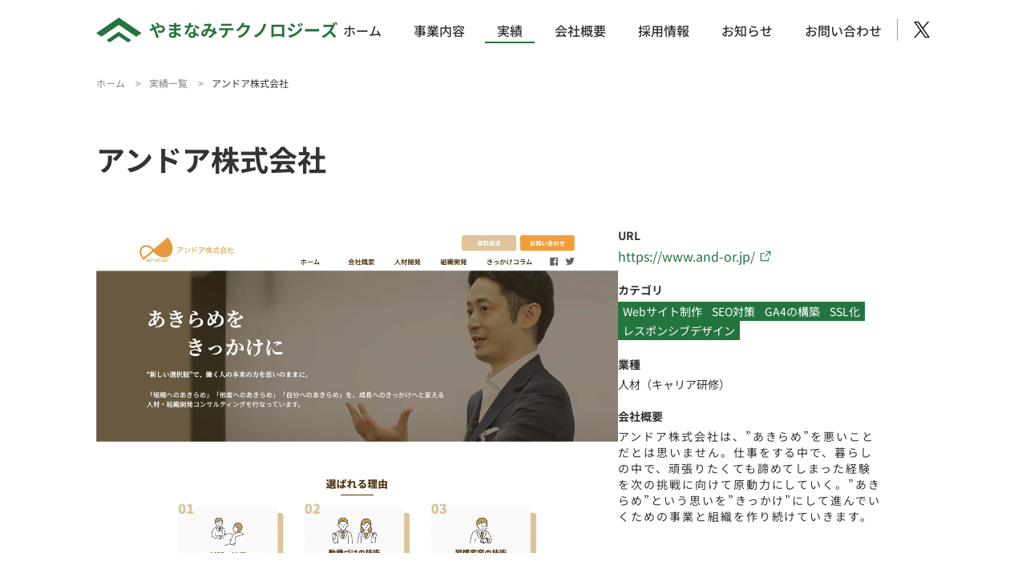

--- FILE ---
content_type: text/html; charset=UTF-8
request_url: https://yamanamitech.com/work/achievements-post/and-or/?key=responsive
body_size: 11653
content:

<!DOCTYPE html>
<html lang="ja">
  
  <head prefix="og: http://ogp.me/ns# fb: http://ogp.me/ns/fb# article: http://ogp.me/ns/website#">
  <!-- Google Tag Manager -->
  <script>(function(w,d,s,l,i){w[l]=w[l]||[];w[l].push({'gtm.start':
  new Date().getTime(),event:'gtm.js'});var f=d.getElementsByTagName(s)[0],
  j=d.createElement(s),dl=l!='dataLayer'?'&l='+l:'';j.async=true;j.src=
  'https://www.googletagmanager.com/gtm.js?id='+i+dl;f.parentNode.insertBefore(j,f);
  })(window,document,'script','dataLayer','GTM-NBXC9WZ');</script>
  <!-- End Google Tag Manager -->
  <meta charset="UTF-8">
  <meta name="viewport" content="width=device-width, initial-scale=1.0, minimum-scale=1.0, maximum-scale=5.0">
  <meta name="keywords" content="">
  <meta name="robots" content="index,follow">
    <meta property="og:image" content="https://yamanamitech.com/wp-content/uploads/2024/01/and-or_pc-scaled.jpg">
  <link rel="stylesheet" href="https://yamanamitech.com/wp-content/themes/yamanamitech/resource/css/slick.css">
  <link rel="stylesheet" href="https://yamanamitech.com/wp-content/themes/yamanamitech/resource/css/slick-theme.css">
  <link rel="stylesheet" href="https://yamanamitech.com/wp-content/themes/yamanamitech/resource/css/reset.css">
  <link rel="stylesheet" href="https://yamanamitech.com/wp-content/themes/yamanamitech/resource/css/base.css">
  <link rel="stylesheet" href="https://yamanamitech.com/wp-content/themes/yamanamitech/resource/css/common.css">
  <link rel="stylesheet" href="https://yamanamitech.com/wp-content/themes/yamanamitech/resource/css/style.css">
  
		<!-- All in One SEO 4.5.7.3 - aioseo.com -->
		<meta name="description" content="日本全国でキャリア開発の研修事業を展開されているアンドア株式会社様のホームページリニューアルの制作実績です。元々2つのサイトが存在しており、UX・SEO観点・データ分析観点でよい状態ではありませんでした。1からヒアリングを行わせていただき、サイトリニューアルすることになり、一新させていただいた結果、お問い合わせにも繋がるサイトになりました。" />
		<meta name="robots" content="max-image-preview:large" />
		<link rel="canonical" href="https://yamanamitech.com/work/achievements-post/and-or/" />
		<meta name="generator" content="All in One SEO (AIOSEO) 4.5.7.3" />
		<meta property="og:locale" content="ja_JP" />
		<meta property="og:site_name" content="やまなみテクノロジーズ株式会社 -" />
		<meta property="og:type" content="article" />
		<meta property="og:title" content="制作実績 - アンドア株式会社様 - やまなみテクノロジーズ株式会社" />
		<meta property="og:description" content="日本全国でキャリア開発の研修事業を展開されているアンドア株式会社様のホームページリニューアルの制作実績です。元々2つのサイトが存在しており、UX・SEO観点・データ分析観点でよい状態ではありませんでした。1からヒアリングを行わせていただき、サイトリニューアルすることになり、一新させていただいた結果、お問い合わせにも繋がるサイトになりました。" />
		<meta property="og:url" content="https://yamanamitech.com/work/achievements-post/and-or/" />
		<meta property="article:published_time" content="2024-01-22T06:50:42+00:00" />
		<meta property="article:modified_time" content="2024-03-06T01:59:16+00:00" />
		<meta name="twitter:card" content="summary_large_image" />
		<meta name="twitter:site" content="@yamanamitech" />
		<meta name="twitter:title" content="制作実績 - アンドア株式会社様 - やまなみテクノロジーズ株式会社" />
		<meta name="twitter:description" content="日本全国でキャリア開発の研修事業を展開されているアンドア株式会社様のホームページリニューアルの制作実績です。元々2つのサイトが存在しており、UX・SEO観点・データ分析観点でよい状態ではありませんでした。1からヒアリングを行わせていただき、サイトリニューアルすることになり、一新させていただいた結果、お問い合わせにも繋がるサイトになりました。" />
		<meta name="twitter:creator" content="@yamanamitech" />
		<script type="application/ld+json" class="aioseo-schema">
			{"@context":"https:\/\/schema.org","@graph":[{"@type":"BreadcrumbList","@id":"https:\/\/yamanamitech.com\/work\/achievements-post\/and-or\/#breadcrumblist","itemListElement":[{"@type":"ListItem","@id":"https:\/\/yamanamitech.com\/#listItem","position":1,"name":"\u5bb6","item":"https:\/\/yamanamitech.com\/","nextItem":"https:\/\/yamanamitech.com\/work\/achievements-post\/and-or\/#listItem"},{"@type":"ListItem","@id":"https:\/\/yamanamitech.com\/work\/achievements-post\/and-or\/#listItem","position":2,"name":"\u30a2\u30f3\u30c9\u30a2\u682a\u5f0f\u4f1a\u793e","previousItem":"https:\/\/yamanamitech.com\/#listItem"}]},{"@type":"Organization","@id":"https:\/\/yamanamitech.com\/#organization","name":"\u3084\u307e\u306a\u307f\u30c6\u30af\u30ce\u30ed\u30b8\u30fc\u30ba\u682a\u5f0f\u4f1a\u793e","url":"https:\/\/yamanamitech.com\/","logo":{"@type":"ImageObject","url":"https:\/\/yamanamitech.com\/wp-content\/uploads\/2024\/09\/yamanami_logo_base.png","@id":"https:\/\/yamanamitech.com\/work\/achievements-post\/and-or\/#organizationLogo","width":4535,"height":467},"image":{"@id":"https:\/\/yamanamitech.com\/#organizationLogo"},"sameAs":["https:\/\/twitter.com\/yamanamitech?"]},{"@type":"WebPage","@id":"https:\/\/yamanamitech.com\/work\/achievements-post\/and-or\/#webpage","url":"https:\/\/yamanamitech.com\/work\/achievements-post\/and-or\/","name":"\u5236\u4f5c\u5b9f\u7e3e - \u30a2\u30f3\u30c9\u30a2\u682a\u5f0f\u4f1a\u793e\u69d8 - \u3084\u307e\u306a\u307f\u30c6\u30af\u30ce\u30ed\u30b8\u30fc\u30ba\u682a\u5f0f\u4f1a\u793e","description":"\u65e5\u672c\u5168\u56fd\u3067\u30ad\u30e3\u30ea\u30a2\u958b\u767a\u306e\u7814\u4fee\u4e8b\u696d\u3092\u5c55\u958b\u3055\u308c\u3066\u3044\u308b\u30a2\u30f3\u30c9\u30a2\u682a\u5f0f\u4f1a\u793e\u69d8\u306e\u30db\u30fc\u30e0\u30da\u30fc\u30b8\u30ea\u30cb\u30e5\u30fc\u30a2\u30eb\u306e\u5236\u4f5c\u5b9f\u7e3e\u3067\u3059\u3002\u5143\u30052\u3064\u306e\u30b5\u30a4\u30c8\u304c\u5b58\u5728\u3057\u3066\u304a\u308a\u3001UX\u30fbSEO\u89b3\u70b9\u30fb\u30c7\u30fc\u30bf\u5206\u6790\u89b3\u70b9\u3067\u3088\u3044\u72b6\u614b\u3067\u306f\u3042\u308a\u307e\u305b\u3093\u3067\u3057\u305f\u30021\u304b\u3089\u30d2\u30a2\u30ea\u30f3\u30b0\u3092\u884c\u308f\u305b\u3066\u3044\u305f\u3060\u304d\u3001\u30b5\u30a4\u30c8\u30ea\u30cb\u30e5\u30fc\u30a2\u30eb\u3059\u308b\u3053\u3068\u306b\u306a\u308a\u3001\u4e00\u65b0\u3055\u305b\u3066\u3044\u305f\u3060\u3044\u305f\u7d50\u679c\u3001\u304a\u554f\u3044\u5408\u308f\u305b\u306b\u3082\u7e4b\u304c\u308b\u30b5\u30a4\u30c8\u306b\u306a\u308a\u307e\u3057\u305f\u3002","inLanguage":"ja","isPartOf":{"@id":"https:\/\/yamanamitech.com\/#website"},"breadcrumb":{"@id":"https:\/\/yamanamitech.com\/work\/achievements-post\/and-or\/#breadcrumblist"},"image":{"@type":"ImageObject","url":"https:\/\/yamanamitech.com\/wp-content\/uploads\/2024\/01\/and-or_pc-scaled.jpg","@id":"https:\/\/yamanamitech.com\/work\/achievements-post\/and-or\/#mainImage","width":2560,"height":1600},"primaryImageOfPage":{"@id":"https:\/\/yamanamitech.com\/work\/achievements-post\/and-or\/#mainImage"},"datePublished":"2024-01-22T15:50:42+09:00","dateModified":"2024-03-06T10:59:16+09:00"},{"@type":"WebSite","@id":"https:\/\/yamanamitech.com\/#website","url":"https:\/\/yamanamitech.com\/","name":"\u3084\u307e\u306a\u307f\u30c6\u30af\u30ce\u30ed\u30b8\u30fc\u30ba\u682a\u5f0f\u4f1a\u793e","alternateName":"\u3084\u307e\u306a\u307f\u30c6\u30af\u30ce\u30ed\u30b8\u30fc\u30ba\u682a\u5f0f\u4f1a\u793e","inLanguage":"ja","publisher":{"@id":"https:\/\/yamanamitech.com\/#organization"}}]}
		</script>
		<!-- All in One SEO -->

<link rel="alternate" title="oEmbed (JSON)" type="application/json+oembed" href="https://yamanamitech.com/wp-json/oembed/1.0/embed?url=https%3A%2F%2Fyamanamitech.com%2Fwork%2Fachievements-post%2Fand-or%2F" />
<link rel="alternate" title="oEmbed (XML)" type="text/xml+oembed" href="https://yamanamitech.com/wp-json/oembed/1.0/embed?url=https%3A%2F%2Fyamanamitech.com%2Fwork%2Fachievements-post%2Fand-or%2F&#038;format=xml" />
<style id='wp-img-auto-sizes-contain-inline-css' type='text/css'>
img:is([sizes=auto i],[sizes^="auto," i]){contain-intrinsic-size:3000px 1500px}
/*# sourceURL=wp-img-auto-sizes-contain-inline-css */
</style>
<style id='wp-emoji-styles-inline-css' type='text/css'>

	img.wp-smiley, img.emoji {
		display: inline !important;
		border: none !important;
		box-shadow: none !important;
		height: 1em !important;
		width: 1em !important;
		margin: 0 0.07em !important;
		vertical-align: -0.1em !important;
		background: none !important;
		padding: 0 !important;
	}
/*# sourceURL=wp-emoji-styles-inline-css */
</style>
<style id='wp-block-library-inline-css' type='text/css'>
:root{--wp-block-synced-color:#7a00df;--wp-block-synced-color--rgb:122,0,223;--wp-bound-block-color:var(--wp-block-synced-color);--wp-editor-canvas-background:#ddd;--wp-admin-theme-color:#007cba;--wp-admin-theme-color--rgb:0,124,186;--wp-admin-theme-color-darker-10:#006ba1;--wp-admin-theme-color-darker-10--rgb:0,107,160.5;--wp-admin-theme-color-darker-20:#005a87;--wp-admin-theme-color-darker-20--rgb:0,90,135;--wp-admin-border-width-focus:2px}@media (min-resolution:192dpi){:root{--wp-admin-border-width-focus:1.5px}}.wp-element-button{cursor:pointer}:root .has-very-light-gray-background-color{background-color:#eee}:root .has-very-dark-gray-background-color{background-color:#313131}:root .has-very-light-gray-color{color:#eee}:root .has-very-dark-gray-color{color:#313131}:root .has-vivid-green-cyan-to-vivid-cyan-blue-gradient-background{background:linear-gradient(135deg,#00d084,#0693e3)}:root .has-purple-crush-gradient-background{background:linear-gradient(135deg,#34e2e4,#4721fb 50%,#ab1dfe)}:root .has-hazy-dawn-gradient-background{background:linear-gradient(135deg,#faaca8,#dad0ec)}:root .has-subdued-olive-gradient-background{background:linear-gradient(135deg,#fafae1,#67a671)}:root .has-atomic-cream-gradient-background{background:linear-gradient(135deg,#fdd79a,#004a59)}:root .has-nightshade-gradient-background{background:linear-gradient(135deg,#330968,#31cdcf)}:root .has-midnight-gradient-background{background:linear-gradient(135deg,#020381,#2874fc)}:root{--wp--preset--font-size--normal:16px;--wp--preset--font-size--huge:42px}.has-regular-font-size{font-size:1em}.has-larger-font-size{font-size:2.625em}.has-normal-font-size{font-size:var(--wp--preset--font-size--normal)}.has-huge-font-size{font-size:var(--wp--preset--font-size--huge)}.has-text-align-center{text-align:center}.has-text-align-left{text-align:left}.has-text-align-right{text-align:right}.has-fit-text{white-space:nowrap!important}#end-resizable-editor-section{display:none}.aligncenter{clear:both}.items-justified-left{justify-content:flex-start}.items-justified-center{justify-content:center}.items-justified-right{justify-content:flex-end}.items-justified-space-between{justify-content:space-between}.screen-reader-text{border:0;clip-path:inset(50%);height:1px;margin:-1px;overflow:hidden;padding:0;position:absolute;width:1px;word-wrap:normal!important}.screen-reader-text:focus{background-color:#ddd;clip-path:none;color:#444;display:block;font-size:1em;height:auto;left:5px;line-height:normal;padding:15px 23px 14px;text-decoration:none;top:5px;width:auto;z-index:100000}html :where(.has-border-color){border-style:solid}html :where([style*=border-top-color]){border-top-style:solid}html :where([style*=border-right-color]){border-right-style:solid}html :where([style*=border-bottom-color]){border-bottom-style:solid}html :where([style*=border-left-color]){border-left-style:solid}html :where([style*=border-width]){border-style:solid}html :where([style*=border-top-width]){border-top-style:solid}html :where([style*=border-right-width]){border-right-style:solid}html :where([style*=border-bottom-width]){border-bottom-style:solid}html :where([style*=border-left-width]){border-left-style:solid}html :where(img[class*=wp-image-]){height:auto;max-width:100%}:where(figure){margin:0 0 1em}html :where(.is-position-sticky){--wp-admin--admin-bar--position-offset:var(--wp-admin--admin-bar--height,0px)}@media screen and (max-width:600px){html :where(.is-position-sticky){--wp-admin--admin-bar--position-offset:0px}}

/*# sourceURL=wp-block-library-inline-css */
</style><style id='global-styles-inline-css' type='text/css'>
:root{--wp--preset--aspect-ratio--square: 1;--wp--preset--aspect-ratio--4-3: 4/3;--wp--preset--aspect-ratio--3-4: 3/4;--wp--preset--aspect-ratio--3-2: 3/2;--wp--preset--aspect-ratio--2-3: 2/3;--wp--preset--aspect-ratio--16-9: 16/9;--wp--preset--aspect-ratio--9-16: 9/16;--wp--preset--color--black: #000000;--wp--preset--color--cyan-bluish-gray: #abb8c3;--wp--preset--color--white: #ffffff;--wp--preset--color--pale-pink: #f78da7;--wp--preset--color--vivid-red: #cf2e2e;--wp--preset--color--luminous-vivid-orange: #ff6900;--wp--preset--color--luminous-vivid-amber: #fcb900;--wp--preset--color--light-green-cyan: #7bdcb5;--wp--preset--color--vivid-green-cyan: #00d084;--wp--preset--color--pale-cyan-blue: #8ed1fc;--wp--preset--color--vivid-cyan-blue: #0693e3;--wp--preset--color--vivid-purple: #9b51e0;--wp--preset--gradient--vivid-cyan-blue-to-vivid-purple: linear-gradient(135deg,rgb(6,147,227) 0%,rgb(155,81,224) 100%);--wp--preset--gradient--light-green-cyan-to-vivid-green-cyan: linear-gradient(135deg,rgb(122,220,180) 0%,rgb(0,208,130) 100%);--wp--preset--gradient--luminous-vivid-amber-to-luminous-vivid-orange: linear-gradient(135deg,rgb(252,185,0) 0%,rgb(255,105,0) 100%);--wp--preset--gradient--luminous-vivid-orange-to-vivid-red: linear-gradient(135deg,rgb(255,105,0) 0%,rgb(207,46,46) 100%);--wp--preset--gradient--very-light-gray-to-cyan-bluish-gray: linear-gradient(135deg,rgb(238,238,238) 0%,rgb(169,184,195) 100%);--wp--preset--gradient--cool-to-warm-spectrum: linear-gradient(135deg,rgb(74,234,220) 0%,rgb(151,120,209) 20%,rgb(207,42,186) 40%,rgb(238,44,130) 60%,rgb(251,105,98) 80%,rgb(254,248,76) 100%);--wp--preset--gradient--blush-light-purple: linear-gradient(135deg,rgb(255,206,236) 0%,rgb(152,150,240) 100%);--wp--preset--gradient--blush-bordeaux: linear-gradient(135deg,rgb(254,205,165) 0%,rgb(254,45,45) 50%,rgb(107,0,62) 100%);--wp--preset--gradient--luminous-dusk: linear-gradient(135deg,rgb(255,203,112) 0%,rgb(199,81,192) 50%,rgb(65,88,208) 100%);--wp--preset--gradient--pale-ocean: linear-gradient(135deg,rgb(255,245,203) 0%,rgb(182,227,212) 50%,rgb(51,167,181) 100%);--wp--preset--gradient--electric-grass: linear-gradient(135deg,rgb(202,248,128) 0%,rgb(113,206,126) 100%);--wp--preset--gradient--midnight: linear-gradient(135deg,rgb(2,3,129) 0%,rgb(40,116,252) 100%);--wp--preset--font-size--small: 13px;--wp--preset--font-size--medium: 20px;--wp--preset--font-size--large: 36px;--wp--preset--font-size--x-large: 42px;--wp--preset--spacing--20: 0.44rem;--wp--preset--spacing--30: 0.67rem;--wp--preset--spacing--40: 1rem;--wp--preset--spacing--50: 1.5rem;--wp--preset--spacing--60: 2.25rem;--wp--preset--spacing--70: 3.38rem;--wp--preset--spacing--80: 5.06rem;--wp--preset--shadow--natural: 6px 6px 9px rgba(0, 0, 0, 0.2);--wp--preset--shadow--deep: 12px 12px 50px rgba(0, 0, 0, 0.4);--wp--preset--shadow--sharp: 6px 6px 0px rgba(0, 0, 0, 0.2);--wp--preset--shadow--outlined: 6px 6px 0px -3px rgb(255, 255, 255), 6px 6px rgb(0, 0, 0);--wp--preset--shadow--crisp: 6px 6px 0px rgb(0, 0, 0);}:where(.is-layout-flex){gap: 0.5em;}:where(.is-layout-grid){gap: 0.5em;}body .is-layout-flex{display: flex;}.is-layout-flex{flex-wrap: wrap;align-items: center;}.is-layout-flex > :is(*, div){margin: 0;}body .is-layout-grid{display: grid;}.is-layout-grid > :is(*, div){margin: 0;}:where(.wp-block-columns.is-layout-flex){gap: 2em;}:where(.wp-block-columns.is-layout-grid){gap: 2em;}:where(.wp-block-post-template.is-layout-flex){gap: 1.25em;}:where(.wp-block-post-template.is-layout-grid){gap: 1.25em;}.has-black-color{color: var(--wp--preset--color--black) !important;}.has-cyan-bluish-gray-color{color: var(--wp--preset--color--cyan-bluish-gray) !important;}.has-white-color{color: var(--wp--preset--color--white) !important;}.has-pale-pink-color{color: var(--wp--preset--color--pale-pink) !important;}.has-vivid-red-color{color: var(--wp--preset--color--vivid-red) !important;}.has-luminous-vivid-orange-color{color: var(--wp--preset--color--luminous-vivid-orange) !important;}.has-luminous-vivid-amber-color{color: var(--wp--preset--color--luminous-vivid-amber) !important;}.has-light-green-cyan-color{color: var(--wp--preset--color--light-green-cyan) !important;}.has-vivid-green-cyan-color{color: var(--wp--preset--color--vivid-green-cyan) !important;}.has-pale-cyan-blue-color{color: var(--wp--preset--color--pale-cyan-blue) !important;}.has-vivid-cyan-blue-color{color: var(--wp--preset--color--vivid-cyan-blue) !important;}.has-vivid-purple-color{color: var(--wp--preset--color--vivid-purple) !important;}.has-black-background-color{background-color: var(--wp--preset--color--black) !important;}.has-cyan-bluish-gray-background-color{background-color: var(--wp--preset--color--cyan-bluish-gray) !important;}.has-white-background-color{background-color: var(--wp--preset--color--white) !important;}.has-pale-pink-background-color{background-color: var(--wp--preset--color--pale-pink) !important;}.has-vivid-red-background-color{background-color: var(--wp--preset--color--vivid-red) !important;}.has-luminous-vivid-orange-background-color{background-color: var(--wp--preset--color--luminous-vivid-orange) !important;}.has-luminous-vivid-amber-background-color{background-color: var(--wp--preset--color--luminous-vivid-amber) !important;}.has-light-green-cyan-background-color{background-color: var(--wp--preset--color--light-green-cyan) !important;}.has-vivid-green-cyan-background-color{background-color: var(--wp--preset--color--vivid-green-cyan) !important;}.has-pale-cyan-blue-background-color{background-color: var(--wp--preset--color--pale-cyan-blue) !important;}.has-vivid-cyan-blue-background-color{background-color: var(--wp--preset--color--vivid-cyan-blue) !important;}.has-vivid-purple-background-color{background-color: var(--wp--preset--color--vivid-purple) !important;}.has-black-border-color{border-color: var(--wp--preset--color--black) !important;}.has-cyan-bluish-gray-border-color{border-color: var(--wp--preset--color--cyan-bluish-gray) !important;}.has-white-border-color{border-color: var(--wp--preset--color--white) !important;}.has-pale-pink-border-color{border-color: var(--wp--preset--color--pale-pink) !important;}.has-vivid-red-border-color{border-color: var(--wp--preset--color--vivid-red) !important;}.has-luminous-vivid-orange-border-color{border-color: var(--wp--preset--color--luminous-vivid-orange) !important;}.has-luminous-vivid-amber-border-color{border-color: var(--wp--preset--color--luminous-vivid-amber) !important;}.has-light-green-cyan-border-color{border-color: var(--wp--preset--color--light-green-cyan) !important;}.has-vivid-green-cyan-border-color{border-color: var(--wp--preset--color--vivid-green-cyan) !important;}.has-pale-cyan-blue-border-color{border-color: var(--wp--preset--color--pale-cyan-blue) !important;}.has-vivid-cyan-blue-border-color{border-color: var(--wp--preset--color--vivid-cyan-blue) !important;}.has-vivid-purple-border-color{border-color: var(--wp--preset--color--vivid-purple) !important;}.has-vivid-cyan-blue-to-vivid-purple-gradient-background{background: var(--wp--preset--gradient--vivid-cyan-blue-to-vivid-purple) !important;}.has-light-green-cyan-to-vivid-green-cyan-gradient-background{background: var(--wp--preset--gradient--light-green-cyan-to-vivid-green-cyan) !important;}.has-luminous-vivid-amber-to-luminous-vivid-orange-gradient-background{background: var(--wp--preset--gradient--luminous-vivid-amber-to-luminous-vivid-orange) !important;}.has-luminous-vivid-orange-to-vivid-red-gradient-background{background: var(--wp--preset--gradient--luminous-vivid-orange-to-vivid-red) !important;}.has-very-light-gray-to-cyan-bluish-gray-gradient-background{background: var(--wp--preset--gradient--very-light-gray-to-cyan-bluish-gray) !important;}.has-cool-to-warm-spectrum-gradient-background{background: var(--wp--preset--gradient--cool-to-warm-spectrum) !important;}.has-blush-light-purple-gradient-background{background: var(--wp--preset--gradient--blush-light-purple) !important;}.has-blush-bordeaux-gradient-background{background: var(--wp--preset--gradient--blush-bordeaux) !important;}.has-luminous-dusk-gradient-background{background: var(--wp--preset--gradient--luminous-dusk) !important;}.has-pale-ocean-gradient-background{background: var(--wp--preset--gradient--pale-ocean) !important;}.has-electric-grass-gradient-background{background: var(--wp--preset--gradient--electric-grass) !important;}.has-midnight-gradient-background{background: var(--wp--preset--gradient--midnight) !important;}.has-small-font-size{font-size: var(--wp--preset--font-size--small) !important;}.has-medium-font-size{font-size: var(--wp--preset--font-size--medium) !important;}.has-large-font-size{font-size: var(--wp--preset--font-size--large) !important;}.has-x-large-font-size{font-size: var(--wp--preset--font-size--x-large) !important;}
/*# sourceURL=global-styles-inline-css */
</style>

<style id='classic-theme-styles-inline-css' type='text/css'>
/*! This file is auto-generated */
.wp-block-button__link{color:#fff;background-color:#32373c;border-radius:9999px;box-shadow:none;text-decoration:none;padding:calc(.667em + 2px) calc(1.333em + 2px);font-size:1.125em}.wp-block-file__button{background:#32373c;color:#fff;text-decoration:none}
/*# sourceURL=/wp-includes/css/classic-themes.min.css */
</style>
<link rel='stylesheet' id='contact-form-7-css' href='https://yamanamitech.com/wp-content/plugins/contact-form-7/includes/css/styles.css?ver=5.8.6' type='text/css' media='all' />
<link rel='stylesheet' id='pz-linkcard-css' href='//yamanamitech.com/wp-content/uploads/pz-linkcard/style.css?ver=2.5.5.1' type='text/css' media='all' />
<link rel='stylesheet' id='wp-pagenavi-css' href='https://yamanamitech.com/wp-content/plugins/wp-pagenavi/pagenavi-css.css?ver=2.70' type='text/css' media='all' />
<link rel="https://api.w.org/" href="https://yamanamitech.com/wp-json/" /><link rel="alternate" title="JSON" type="application/json" href="https://yamanamitech.com/wp-json/wp/v2/achievements-post/91" /><link rel="EditURI" type="application/rsd+xml" title="RSD" href="https://yamanamitech.com/xmlrpc.php?rsd" />
<meta name="generator" content="WordPress 6.9" />
<link rel='shortlink' href='https://yamanamitech.com/?p=91' />
<!-- Markup (JSON-LD) structured in schema.org ver.4.8.1 START -->
<!-- Markup (JSON-LD) structured in schema.org END -->
<link rel="icon" href="https://yamanamitech.com/wp-content/uploads/2024/03/logo-150x150.png" sizes="32x32" />
<link rel="icon" href="https://yamanamitech.com/wp-content/uploads/2024/03/logo.png" sizes="192x192" />
<link rel="apple-touch-icon" href="https://yamanamitech.com/wp-content/uploads/2024/03/logo.png" />
<meta name="msapplication-TileImage" content="https://yamanamitech.com/wp-content/uploads/2024/03/logo.png" />
		<style type="text/css" id="wp-custom-css">
			.wpcf7-response-output {
	display: none;
}		</style>
		</head>

<style>
  html {
    margin-top: 0 !important;
  }
  body {
    visibility: visible !important;
  }
</style>
  <body>
    
    <!-- Google Tag Manager (noscript) -->
<noscript><iframe src="https://www.googletagmanager.com/ns.html?id=GTM-NBXC9WZ"
height="0" width="0" style="display:none;visibility:hidden"></iframe></noscript>
<!-- End Google Tag Manager (noscript) -->
<header>
  <div class="container">
    <a href="https://yamanamitech.com/" class="logo">
      <img src="https://yamanamitech.com/wp-content/themes/yamanamitech/resource/img/logo_yamanami_base.png" alt="ロゴ">
    </a>
    <div class="twitter">
      <a href="https://x.com/yamanamitech?s=20" target="_blank">
        <img src="https://yamanamitech.com/wp-content/themes/yamanamitech/resource/img/logo_x.svg" alt="X">
      </a>
    </div>
    <ul>
      <li><a  href="https://yamanamitech.com/">ホーム</a></li>
      <li><a  href="https://yamanamitech.com/service/">事業内容</a></li>
      <li><a class="current" href="https://yamanamitech.com/work/">実績</a></li>
      <li><a  href="https://yamanamitech.com/company/">会社概要</a></li>
      <li><a  href="https://yamanamitech.com/recruitment/">採用情報</a></li>
      <li><a  href="https://yamanamitech.com/news/">お知らせ</a></li>
      <li><a  href="https://yamanamitech.com/contact/">お問い合わせ</a></li>
    </ul>
  </div>
</header>

<!-- ハンバーガーメニュー -->
<div class="nav-area">
  <nav>
    <div class="inner">
      <ul>
        <li><a href="https://yamanamitech.com/">ホーム</a></li>
        <li><a href="https://yamanamitech.com/service/">事業内容</a></li>
        <li><a href="https://yamanamitech.com/work/">実績</a></li>
        <li><a href="https://yamanamitech.com/company/">会社概要</a></li>
        <li><a href="https://yamanamitech.com/recruitment/">採用情報</a></li>
        <li><a href="https://yamanamitech.com/news/">お知らせ</a></li>
        <li><a href="https://yamanamitech.com/contact/">お問い合わせ</a></li>
      </ul>
      <div class="nav-twitter">
        <a href="https://x.com/yamanamitech?s=20" target="_blank">
          <img src="https://yamanamitech.com/wp-content/themes/yamanamitech/resource/img/logo_x.svg" alt="twitter">
        </a>
      </div>
    </div>
  </nav>
  <div class="toggle-btn">
    <span></span>
    <span></span>
  </div>
</div>
  
    <main>

      <!-- パンくずリスト -->
      <div class="breadcrumb">
  <div class="container">
    <div class="content-pdless">
      <ul itemscope itemtype="https://schema.org/BreadcrumbList">
        <li itemprop="itemListElement" itemscope itemtype="https://schema.org/ListItem">
          <a href="https://yamanamitech.com" itemprop="item"><i class="fas fa-home"></i>ホーム</a>
          <span>></span>
          <meta itemprop="position" content="1">
        </li>
                            <!-- <li itemprop="itemListElement" itemscope itemtype="https://schema.org/ListItem">
            <span>
              <a href="<br />
<b>Warning</b>:  Undefined variable $current_post_category_link in <b>/home/xs621885/yamanamitech.com/public_html/wp-content/themes/yamanamitech/breadcrumb.php</b> on line <b>119</b><br />
" itemprop="item">
                <span itemprop="name"><br />
<b>Warning</b>:  Undefined variable $current_post_category_name in <b>/home/xs621885/yamanamitech.com/public_html/wp-content/themes/yamanamitech/breadcrumb.php</b> on line <b>120</b><br />
</span>
              </a><i class="fas fa-chevron-right"></i>
            </span>
            <meta itemprop="position" content="2">
          </li> -->
          <li itemprop="itemListElement" itemscope itemtype="https://schema.org/ListItem">
            <a href="https://yamanamitech.com/work/" itemprop="item"><i class="fas fa-home"></i>実績一覧</a>
            <span>></span>
            <meta itemprop="position" content="1">
          </li>
          <!-- 実績ページのポストの場合 -->
                    <li itemprop="itemListElement" itemscope itemtype="https://schema.org/ListItem">
            <div class="breadcrumb-now">アンドア株式会社</div>
            <meta itemprop="position" content="2">
          </li>
              </ul>
    </div>
  </div>
</div>
      <!-- タイトル -->
      <div class="title">
  <div class="container">
    <div class="content">
      <h1>アンドア株式会社</h1>    </div>
  </div>
</div>
      <section class="website-detail fadein-noscroll">
        <div class="container">
          <div class="content">
            <img src="https://yamanamitech.com/wp-content/uploads/2024/01/and-or_pc-scaled.jpg" alt="">
            <div>
              <p><span>URL</span></p>
              <p><a href="https://www.and-or.jp/" target="_blank">https://www.and-or.jp/</a></p>
              <p><span>カテゴリ</span></p>
              <ul>
                <li><a href="https://yamanamitech.com/work/category/?key=website">Webサイト制作</a></li><li><a href="https://yamanamitech.com/work/category/?key=seo">SEO対策</a></li><li><a href="https://yamanamitech.com/work/category/?key=ga4">GA4の構築</a></li><li><a href="https://yamanamitech.com/work/category/?key=ssl">SSL化</a></li><li><a href="https://yamanamitech.com/work/category/?key=responsive">レスポンシブデザイン</a></li>              </ul>
              <p><span>業種</span></p>
              <p>人材（キャリア研修）</p>
              <p><span>会社概要</span></p>
              <p>アンドア株式会社は、”あきらめ”を悪いことだとは思いません。仕事をする中で、暮らしの中で、頑張りたくても諦めてしまった経験を次の挑戦に向けて原動力にしていく。”あきらめ”という思いを”きっかけ”にして進んでいくための事業と組織を作り続けていきます。</p>
            </div>
          </div>
          <div class="content">
            <div class="subtitle-normal-green">
              <h2>ACHIEVEMENTS/成果</h2>
            </div>
            <ul class="checklist">
              <li>SEOが向上し、1ページ目に表示されるようなキーワードもでてきました。</li><li>導線をわかりやすくしたことで、お問い合わせに繋がりました。</li><li>ドメインが統一され、データ分析がしやすい状態になりました。</li>            </ul>
            <div>
                            <img class="pc-show" src="https://yamanamitech.com/wp-content/uploads/2024/01/andor-pc_pc.jpg" alt="実績画像">
              <img class="sp-show" src="https://yamanamitech.com/wp-content/uploads/2024/01/andor-sp_pc.jpg" alt="実績画像">
                            <img class="pc-show" src="https://yamanamitech.com/wp-content/uploads/2024/01/andor-pc_sp.jpg" alt="実績画像">
              <img class="sp-show" src="https://yamanamitech.com/wp-content/uploads/2024/01/andor-sp_sp.jpg" alt="実績画像">
                          </div>
          </div>
          <div class="content">
            <div class="subtitle-normal-green">
              <h2>WORRIES/悩み</h2>
            </div>
            <p><span>ドメインも分かれているし、SEO対策もできていない、、、</span>

・サイトが2つのドメインにまたがっていて、UX・データ分析・SEO観点でいい状態ではない。
・デザインの優先度がついておらず、どれが本当に訴求したい内容なのかが分からない。
・SEO対策は何をしたらいいかがわからなず、手をつけられていない。
・お問い合わせに繋がる導線づくりができていない。</p>
          </div>
          <div class="content">
            <div class="subtitle-normal-green">
              <h2>MEASURES/施策</h2>
            </div>
            <ul>
              <li><p>01</p><p>サイトのドメインを1つに統一</p><p>最初に利用していたwixと、途中から追加したWordPressがドメインがバラバラで2つ存在しておりました。
2つ存在するメリットがない状態でしたので、1つのドメインに絞ってから、SEO観点からリダイレクト処理などを追加し、よりGoogleのクローラーに最適なサイトにしました。
これによってデータ分析もやりやすい状態になり、さらなる改善ができる基盤が整いました。</p></li><li><p>02</p><p>問い合わせ導線の最適化</p><p>今までは重要なCTAのカラーがいたるところに配置されており、どこが重要なのかが分かりづらいデザインになっていました。
優先度をつけ、必要な情報を整理したデザインにし、来訪者がひと目で分かるように問い合わせボタンを設置しました。
その結果、元々予定していたアクセス数が伸びる期間にしっかりとお問い合わせに繋げることができました。</p></li><li><p>03</p><p>テクニカルSEOを実施し、キーワード選定もサポート</p><p>今までのサイトはGoogleのクローラーを意識した作るになっていませんでした。
SEOを上げるためにはクローラーが認識しやすい構成にする必要があります。
そのテクニカルSEOを実施させていただき、どういう記事を書けばいいかをキーワード選定からサポートさせていただきました。
その結果、しっかりと順位も少しずつついてきています。</p></li>            </ul>
          </div>
                    <div class="content">
            <p><span>お客様の声</span></p>
            <div>
              <p>BtoB向けの無形商材を扱う弊社としては、わかりやすく、かつ柔軟に対応していただけるパートナーを探しておりました。
弊社の事業や将来に対して丁寧かつスピーディーにご対応いただき、新しいアイデアを提案いただけたことで、HPからの問い合わせ数が増加しており、HPを訪れたお客様も満足してもらえております。</p>
              <p>松本様</p>
            </div>
          </div>
                  </div>
      </section>

      <!-- お問い合わせ -->
      <section class="contact bg-green">
  <div class="container fadein">
    <div class="content">
      <h2>CONTACT</h2>
      <p>相談を無料で受け付けています。<br>以下のフォームからお気軽にお問い合わせください。</p>
    </div>
    <div class="btn-large-yellow"><a href="https://yamanamitech.com/contact/">お問い合わせ</a></div>
  </div>
</section>
      <style>
        @media screen and (max-width: 600px) {
          .title h1 {
            font-size: 24px;
          }
        }
      </style>

    </main>

    <style>
      .title::after {
        border-bottom: none;
      }
    </style>

    <footer>
    <div class="container">
      <div class="content-pdless">
        <div class="footer-info">
          <img src="https://yamanamitech.com/wp-content/themes/yamanamitech/resource/img/logo_yamanami_base.png" alt="やまなみロゴ">
          <p>やまなみテクノロジーズ株式会社</p>
          <p>〒407-0014<br>山梨県韮崎市富士見１丁目６−１８白倉ビルB</p>
        </div>
        <div class="footer-menu-list">
          <ul class="footer-menu">
            <li class="footer-menu-main sp-show"><a href="https://yamanamitech.com/company/">会社概要</a></li>
            <li class="sp-show"><a href="https://yamanamitech.com/company/mission"><span>企業理念</span></a></li>
            <li class="footer-menu-main"><a href="https://yamanamitech.com/recruitment/">採用情報</a></li>
            <li class="footer-menu-main"><a href="https://yamanamitech.com/news/">お知らせ</a></li>
            <li class="footer-menu-main"><a href="https://yamanamitech.com/contact/">お問い合わせ</a></li>
          </ul>
          <ul class="footer-menu">
            <li class="footer-menu-main"><a href=https://yamanamitech.com/work/>実績</a></li>
            <li><a href="https://yamanamitech.com/work/category/?key=all"><span>すべての制作実績</span></a></li>
            <li><a href="https://yamanamitech.com/work/category/?key=website"><span>Webサイト制作</span></a></li>
            <li><a href="https://yamanamitech.com/work/category/?key=seo"><span>SEO対策</span></a></li>
            <li><a href="https://yamanamitech.com/work/category/?key=ga4"><span>GA4の構築</span></a></li>
            <li><a href="https://yamanamitech.com/work/category/?key=ssl"><span>SSL化</span></a></li>
            <li><a href="https://yamanamitech.com/work/category/?key=responsive"><span>レスポンシブデザイン</span></a></li>
            <li><a href="https://yamanamitech.com/work/category/?key=server"><span>サーバー移管</span></a></li>
            <li class="footer-menu-main pc-show"><a href="https://yamanamitech.com/company/">会社概要</a></li>
            <li class="pc-show"><a href="https://yamanamitech.com/company/mission/"><span>企業理念</span></a></li>
          </ul>
          <ul class="footer-menu">
            <li class="footer-menu-main"><a href="https://yamanamitech.com/">ホーム</a></li>
            <li class="footer-menu-main"><a href="https://yamanamitech.com/service/">事業内容</a></li>
            <li><a href="https://yamanamitech.com/service/service-post/webproduction/"><span>Webサイト制作</span></a></li>
            <li><a href="https://yamanamitech.com/service/service-post/ec-service/"><span>ECサイトの構築</span></a></li>
            <li><a href="https://yamanamitech.com/service/service-post/seo/"><span>SEO対策</span></a></li>
            <li><a href="https://yamanamitech.com/service/service-post/data-analytics/"><span>データ分析</span></a></li>
            <li><a href="https://yamanamitech.com/service/service-post/dx/"><span>DXシステムの構築</span></a></li>
          </ul>
        </div>
        <p>© 2023 やまなみテクノロジーズ株式会社</p>
      </div>
    </div>
  </footer>

  <script src="https://ajax.googleapis.com/ajax/libs/jquery/3.5.1/jquery.min.js"></script>
  <script type="text/javascript" src="https://yamanamitech.com/wp-content/themes/yamanamitech/resource/js/slick.min.js"></script>
  <script type="text/javascript" src="https://yamanamitech.com/wp-content/themes/yamanamitech/resource/js/slick.js"></script>
  <script type="text/javascript" src="https://yamanamitech.com/wp-content/themes/yamanamitech/resource/js/script.js"></script>
  <script type="speculationrules">
{"prefetch":[{"source":"document","where":{"and":[{"href_matches":"/*"},{"not":{"href_matches":["/wp-*.php","/wp-admin/*","/wp-content/uploads/*","/wp-content/*","/wp-content/plugins/*","/wp-content/themes/yamanamitech/*","/*\\?(.+)"]}},{"not":{"selector_matches":"a[rel~=\"nofollow\"]"}},{"not":{"selector_matches":".no-prefetch, .no-prefetch a"}}]},"eagerness":"conservative"}]}
</script>
<script type="text/javascript" src="https://yamanamitech.com/wp-content/plugins/contact-form-7/includes/swv/js/index.js?ver=5.8.6" id="swv-js"></script>
<script type="text/javascript" id="contact-form-7-js-extra">
/* <![CDATA[ */
var wpcf7 = {"api":{"root":"https://yamanamitech.com/wp-json/","namespace":"contact-form-7/v1"}};
//# sourceURL=contact-form-7-js-extra
/* ]]> */
</script>
<script type="text/javascript" src="https://yamanamitech.com/wp-content/plugins/contact-form-7/includes/js/index.js?ver=5.8.6" id="contact-form-7-js"></script>
<script id="wp-emoji-settings" type="application/json">
{"baseUrl":"https://s.w.org/images/core/emoji/17.0.2/72x72/","ext":".png","svgUrl":"https://s.w.org/images/core/emoji/17.0.2/svg/","svgExt":".svg","source":{"concatemoji":"https://yamanamitech.com/wp-includes/js/wp-emoji-release.min.js?ver=6.9"}}
</script>
<script type="module">
/* <![CDATA[ */
/*! This file is auto-generated */
const a=JSON.parse(document.getElementById("wp-emoji-settings").textContent),o=(window._wpemojiSettings=a,"wpEmojiSettingsSupports"),s=["flag","emoji"];function i(e){try{var t={supportTests:e,timestamp:(new Date).valueOf()};sessionStorage.setItem(o,JSON.stringify(t))}catch(e){}}function c(e,t,n){e.clearRect(0,0,e.canvas.width,e.canvas.height),e.fillText(t,0,0);t=new Uint32Array(e.getImageData(0,0,e.canvas.width,e.canvas.height).data);e.clearRect(0,0,e.canvas.width,e.canvas.height),e.fillText(n,0,0);const a=new Uint32Array(e.getImageData(0,0,e.canvas.width,e.canvas.height).data);return t.every((e,t)=>e===a[t])}function p(e,t){e.clearRect(0,0,e.canvas.width,e.canvas.height),e.fillText(t,0,0);var n=e.getImageData(16,16,1,1);for(let e=0;e<n.data.length;e++)if(0!==n.data[e])return!1;return!0}function u(e,t,n,a){switch(t){case"flag":return n(e,"\ud83c\udff3\ufe0f\u200d\u26a7\ufe0f","\ud83c\udff3\ufe0f\u200b\u26a7\ufe0f")?!1:!n(e,"\ud83c\udde8\ud83c\uddf6","\ud83c\udde8\u200b\ud83c\uddf6")&&!n(e,"\ud83c\udff4\udb40\udc67\udb40\udc62\udb40\udc65\udb40\udc6e\udb40\udc67\udb40\udc7f","\ud83c\udff4\u200b\udb40\udc67\u200b\udb40\udc62\u200b\udb40\udc65\u200b\udb40\udc6e\u200b\udb40\udc67\u200b\udb40\udc7f");case"emoji":return!a(e,"\ud83e\u1fac8")}return!1}function f(e,t,n,a){let r;const o=(r="undefined"!=typeof WorkerGlobalScope&&self instanceof WorkerGlobalScope?new OffscreenCanvas(300,150):document.createElement("canvas")).getContext("2d",{willReadFrequently:!0}),s=(o.textBaseline="top",o.font="600 32px Arial",{});return e.forEach(e=>{s[e]=t(o,e,n,a)}),s}function r(e){var t=document.createElement("script");t.src=e,t.defer=!0,document.head.appendChild(t)}a.supports={everything:!0,everythingExceptFlag:!0},new Promise(t=>{let n=function(){try{var e=JSON.parse(sessionStorage.getItem(o));if("object"==typeof e&&"number"==typeof e.timestamp&&(new Date).valueOf()<e.timestamp+604800&&"object"==typeof e.supportTests)return e.supportTests}catch(e){}return null}();if(!n){if("undefined"!=typeof Worker&&"undefined"!=typeof OffscreenCanvas&&"undefined"!=typeof URL&&URL.createObjectURL&&"undefined"!=typeof Blob)try{var e="postMessage("+f.toString()+"("+[JSON.stringify(s),u.toString(),c.toString(),p.toString()].join(",")+"));",a=new Blob([e],{type:"text/javascript"});const r=new Worker(URL.createObjectURL(a),{name:"wpTestEmojiSupports"});return void(r.onmessage=e=>{i(n=e.data),r.terminate(),t(n)})}catch(e){}i(n=f(s,u,c,p))}t(n)}).then(e=>{for(const n in e)a.supports[n]=e[n],a.supports.everything=a.supports.everything&&a.supports[n],"flag"!==n&&(a.supports.everythingExceptFlag=a.supports.everythingExceptFlag&&a.supports[n]);var t;a.supports.everythingExceptFlag=a.supports.everythingExceptFlag&&!a.supports.flag,a.supports.everything||((t=a.source||{}).concatemoji?r(t.concatemoji):t.wpemoji&&t.twemoji&&(r(t.twemoji),r(t.wpemoji)))});
//# sourceURL=https://yamanamitech.com/wp-includes/js/wp-emoji-loader.min.js
/* ]]> */
</script>
  </body>
</html>

--- FILE ---
content_type: text/css
request_url: https://yamanamitech.com/wp-content/themes/yamanamitech/resource/css/reset.css
body_size: 828
content:
@charset "utf-8";

/*------------------------------------------------------------------------------
 RESET
 -------------------------------------------------------------------------------*/

html { -webkit-text-size-adjust: none; }

html, body, div, span, applet, object, iframe,
h1, h2, h3, h4, h5, h6, p, blockquote, pre,
a, abbr, acronym, address, big, cite, code,
del, dfn, em, font, img, ins, kbd, q, s, samp,
small, strike, strong, sub, sup, tt, var,
b, u, i, center,
dl, dt, dd, ol, ul, li,
fieldset, form, label, legend,
table, caption, tbody, tfoot, thead, tr, th, td {
  margin: 0;
  padding: 0;
  background: transparent;
  border: 0;
  outline: 0;
  font-size: 1em;
  -webkit-text-size-adjust: none;
}

body, div, p, ul, ol, li, dl, dt, dd, table, th, td, img,
h1, h2, h3, h4, h5, h6, form, input, select, figure {
  margin: 0;
  padding: 0;
}

dl, ul, ol { list-style: none; }

img { border: 0; vertical-align: middle; }

table { border-collapse: collapse; border-spacing: 0px; }

input,
select,
label { vertical-align: middle; }

input,
select { width: 100%; font-size: 120%; padding: 8px 5px; }

input:focus,
input:hover { background: #F7F7F0; }

input[type="text"],
input[type="password"],
input[type="email"] {
  width: 100%;
  -moz-box-sizing: border-box;
  -webkit-box-sizing: border-box;
  box-sizing: border-box;
}

/* define block for html5 new tags */
article, aside, details, figcaption, figure,
footer, header, hgroup, menu, nav, section {
  display: block;
}

blockquote {
  margin: 40px 10px 0;
  padding: 20px 15px;
  color: #666666;
  font-size: 14px;
  background-color: #EEEEEE;
  border-radius: 3px;
}

blockquote:before, blockquote:after,
q:before, q:after {
  content: '';
  content: none;
}

ins {
  background-color: #FFFF99;
  color: #000000;
  text-decoration: none;
}

mark {
  background-color: #FFFF99;
  color: #000000;
  font-style: italic;
  font-weight: bold;
}

del {
  text-decoration: line-through;
}

abbr[title], dfn[title] {
  border-bottom: 1px dotted #000000;
  cursor: help;
}

dt, dfn {
  font-style: normal;
}

label { display: block; }


--- FILE ---
content_type: text/css
request_url: https://yamanamitech.com/wp-content/themes/yamanamitech/resource/css/base.css
body_size: 736
content:
@charset "utf-8";
/*-------------------------------------------------------------------------------
 ANCHORS
 -------------------------------------------------------------------------------*/

a:link,
a:visited { 
  color: #333333; 
  text-decoration: none; 
}

a:hover,
a:active { 
  color: #333333;
  text-decoration: none; 
}

/*-------------------------------------------------------------------------------
 FONTS
 -------------------------------------------------------------------------------*/
body, input, select, textarea, table, th, td, li, a {
  font-family: "Noto Sans JP";
}

body {
  font-size: 16px;
  *font-size: 75%;
}

body, input, select, textarea {
  color: #333333;
}

input, select, textarea,
h1, h2, h3, h4, h5, h6 {
  font-size: 100%;
  font-weight: normal;
}

strong, em {
  font-style: normal;
  font-weight: bold;
}


--- FILE ---
content_type: text/css
request_url: https://yamanamitech.com/wp-content/themes/yamanamitech/resource/css/common.css
body_size: 4030
content:
/*
Theme Name: yamanami
*/

@font-face {
  font-family: "Noto Sans JP";
  font-weight: 400;
  src: url(../font/NotoSansJP-Regular.ttf);
}

@font-face {
  font-family: "Noto Sans JP";
  font-weight: 500;
  src: url(../font/NotoSansJP-Medium.ttf);
}

@font-face {
  font-family: "Noto Sans JP";
  font-weight: 700;
  src: url(../font/NotoSansJP-Bold.ttf);
}

:root {
  --color-black: #333333;
  --color-green: #24743F;
  --color-green-translucent: rgba(36,116,63,0.07);
  --color-lightgreen: #8AA899;
  --color-yellow: #F2D349;
  --color-white: #FFFFFF;
  --color-white-translucent: rgba(255, 255, 255, 0.40);
  --color-grey: #868686;
}

body {
  font-size: 16px;
  color: var(--color-black);
  background-color: var(--color-white);
  font-family: "Noto Sans JP";
}

main {
  padding-top: 75px;
  overflow: hidden;
}

h1 { 
  font-size: 36px;
  clear: left;
}

h2 {
  font-style: 24px;
}

img {
  display: block;
}

p {
  white-space: pre-line;
  line-height: 1.438;
}

.container {
  margin: 0 auto;
  max-width: 1440px;
  width: 100%;
}

.content {
  margin: 0 auto;
  max-width: 1040px;
  width: 100%;
}

.content-pdless {
  margin: 0 auto;
  max-width: 1440px;
  width: 100%;
}

.posi-r {
  position: relative;
}

.posi-a {
  position: absolute;
}

.flex-pc {
  display: flex;
}

.pc-show {
  display: block !important;
}

.sp-show {
  display: none !important;
}

.vertical-text {
  writing-mode: vertical-rl;
  text-orientation: mixed;
  white-space: nowrap;
}

/* 背景色 */

.bg-green {
  background-color: var(--color-green);
}

.bg-white {
  background-color: var(--color-white);
}

.bg-lightgreen {
  background-color: var(--color-green-translucent);
}

/* ヘッダー */
header {
  width: 100vw;
  height: 75px;
  background: var(--color-white);
  display: block;
  margin: auto;
  position: fixed;
  z-index: 500;
  left: 50%;
  transform: translate(-50%, -0%);
}

header a {
  font-weight: 500;
}

.logo img {
  float: left;
  width: 301px;
  padding: 22px 0 22px 120px;
}

header ul {
  position: relative;
  float: right;
  padding: 26px 0;
}

header ul::after {
  height: 28px;
  content: "";
  position: absolute;
  border-left: 1px solid var(--color-lightgreen);
  right: 20px;
  top: 23px;
}

header li {
  float: left;
  margin-right: 40px;
}

header ul li a {
  transition: all 0.5s ease;
  position: relative;
}

header ul li a::after {
  width: 62px;
  height: 0;
  content: "";
  position: absolute;
  border-bottom: 2px solid var(--color-white);
  bottom: -5px;
  left: 50%;
  transform: translate(-50%, -50%);
  opacity: 0;
  transition: all 0.5s ease;
}

header ul li a:hover::after {
  width: 62px;
  height: 0;
  content: "";
  position: absolute;
  border-bottom: 2px solid var(--color-green);
  bottom: -5px;
  left: 50%;
  transform: translate(-50%, -50%);
  opacity: 1;
}

header ul li a.current::after {
  opacity: 1;
}

header .current {
  position: relative;
}

header ul li a.current::after {
  width: 62px;
  height: 0;
  content: "";
  position: absolute;
  border-bottom: 2px solid var(--color-green);
  bottom: -5px;
  left: 50%;
  transform: translate(-50%, -50%);
}

.twitter {
  padding: 27px 120px 0 0;
  float: right;
}

.twitter img {
  width: 20px;
  height: 20px;
}

/* ハンバーガーメニュー */
.nav-area {
  display: none !important;
}

nav {
  display: block;
  width: 100%;
  height: 710px;
  position: fixed;
  background-color: var(--color-white);
  z-index: 1000;
  top: -1000px;
  left: 0;
  transition: all 0.5s;
  opacity: 0;
}

.open nav {
  top: 50px;
  left: 0;
  opacity: 1;
}

nav .inner {
  height: 727px;
  padding: 34px 30px 60px 30px;
  height: 100%;
}

nav .inner span {
  color: var(--color-green);
} 

nav .inner ul li {
  display: block !important;
  margin: 0;
} 

nav .inner ul {
  position: relative;
}

nav .inner ul:after {
  width: 100%;
  position: absolute;
  content: "";
  border-bottom: 1px solid var(--color-green);
  bottom: -20px;
}

nav .inner ul li a {
  display: block !important;
  text-decoration: none;
  color: var(--color-black);
  font-weight: 500;
  font-size: 16px;
  margin-bottom: 20px;
  transition-duration: 0.2s;
}

nav .inner ul li a:hover {
  background-color: var(--color-white);
}

.nav-twitter {
  padding-top: 20px;
}

nav p:nth-child(3) {
  margin: 40px 0 5px 0;
}

nav p {
  font-size: 14px;
}

nav .btn-large-yellow{
  width: 100%;
  margin: 40px 0 0 0;
}

.toggle-btn {
  display: block;
  position: fixed;
  top: 10px;
  right: 30px;
  width: 30px;
  height: 30px;
  z-index: 10000;
  cursor: pointer;
}

.toggle-btn span {
  position: absolute;
  display: block;
  left: 0;
  width: 30px;
  height: 2px;
  background-color: var(--color-green);
  transition: all 0.5s;
  border-radius: 4px;
}

.toggle-btn span:nth-child(1) {
  top: 7px;
}

.toggle-btn span:nth-child(2) {
  bottom: 7px;
}

.open .toggle-btn span {
  background-color: var(--color-green);
}

.open .toggle-btn span:nth-child(1) {
  transform: translateY(7px) rotate(-315deg);
}

.open .toggle-btn span:nth-child(2) {
  transform: translateY(-7px) rotate(315deg);
}

/* サブタイトル */

.subtitle-normal-green {
  position: relative;
}

.yamanami_logo_name {
  max-width: 380px;
}

.greet_ceo {
  max-width: 1040px;
}

.subtitle-normal-green h2 {
  font-size: 24px;
  font-weight: 700;
  letter-spacing: 3px;
}

.subtitle-normal-green::before {
  width: 100px;
  height: 100px;
  content: "";
  border-top: 3px solid var(--color-green);
  border-left: 3px solid var(--color-green);
  position: absolute;
  left: -125px;
  top: 16px;
}

.subtitle-normal-yellow {
  position: relative;
}

.subtitle-normal-yellow h2 {
  font-size: 24px;
  font-weight: 700;
  letter-spacing: 3px;
}

.subtitle-normal-yellow::before {
  width: 100px;
  height: 100px;
  content: "";
  border-top: 3px solid var(--color-yellow);
  border-left: 3px solid var(--color-yellow);
  position: absolute;
  left: -125px;
  top: 16px;
}

/* ボタン */

.btn-normal-green {
  width: 287px;
  background-color: var(--color-green);
  font-size: 24px;
  font-weight: 700;
  margin: 0 auto;  
  letter-spacing: 1.7px;
  text-align: center;
  transition: 0.5s;
}

.btn-normal-green a {
  display: block;
  padding: 15px 0;
  color: var(--color-white);
}

.btn-normal-green:hover {
  background-color: var(--color-lightgreen);
}

.btn-normal-white {
  width: 287px;
  background-color: var(--color-white);
  font-size: 24px;
  font-weight: 700;
  margin: 0 auto;  
  letter-spacing: 1.7px;
  text-align: center;
  transition: 0.5s;
}

.btn-normal-white a {
  display: block;
  padding: 15px 0;
  color: var(--color-green);
}

.btn-normal-white:hover {
  background-color: var(--color-lightgreen);
}

.btn-large-yellow {
  width: 340px;
  font-size: 40px;
  font-weight: 700;
  background-color: var(--color-yellow);
  margin: 0 auto;  
  text-align: center;
  transition: 0.5s;
}

.btn-large-yellow:hover {
  background-color: #EDE297;
}

.btn-large-yellow a {
  display: block;
  padding: 20px 0;
}

/* ぱんくずリスト */

.breadcrumb {
  padding-top: 20px;
}

.breadcrumb a {
  color: var(--color-grey);
}

.breadcrumb ul {
  margin: 0 0 0 120px;
  font-size: 12px;
}

.breadcrumb li {
  float: left;
  margin-right: 10px;
  color: var(--color-grey);
}

.breadcrumb span {
  margin-left: 10px;
}

.breadcrumb-now {
  color: var(--color-black);
}

.breadcrumb-now a {
  color: var(--color-black);
}

.breadcrumb .fa-chevron-right {
  margin-left: 10px;
}

/* タイトル */

.title {
  padding: 60px 0;
  clear: both;
  position: relative;
}

.title::after {
  width: 100vw;
  content: "";
  border-bottom: 1px solid rgba(51, 51, 51, 0.29);
  position: absolute;
  bottom: 0;
}

.title h1 {
  font-weight: 700;
}

.title-noline {
  padding: 60px 0;
  clear: both;
  position: relative;
}

.title-noline h1 {
  font-weight: 700;
}

.title-fz-small-sp {
  font-size: 20px !important;
  color: var(--color-green) !important;
  background-color: #24743F !important;
}

/* 表 */

table {
  width: 100%;
  letter-spacing: 1.6px;
}

td {
  padding: 15px 53px 15px 30px;
  border-bottom: 1px solid var(--color-black);
  vertical-align: top;
}

tr:nth-child(1) {
  border-top: 1px solid var(--color-black);
}

th {
  width: 200px;
  background-color: var(--color-green-translucent);
  border-bottom: 1px solid var(--color-black);
  font-weight: 700;
  text-align: left;
  padding: 15px 30px;
  vertical-align: top; 
}

/* チェックリスト */

.checklist li {
  position: relative;
}

.checklist li::before {
  width: 25px;
  height: 19px;
  content: "";
  background-image: url(../img/checkbox.svg);
  background-size: 25px 19px;
  border-radius: 3px;
  position: absolute;
  top: 3px;
  left: -40px;
}

/* ページャー */

.pagination {
  margin: 50px auto 0 auto;
  text-align: center;
}

.pagination a,
.pagination span {
  display: inline-block;
  padding: 6px 13px;
  margin: 0 7.5px;
  text-decoration: none;
  color: #333;
  border: 1px solid #8AA899;
}

.pagination .current {
  background-color: var(--color-green-translucent);
  color: var(--color-black);
}

.pagination .prev {
  padding: 6px 13px 6px 4px;
}

.pagination .next {
  padding: 6px 4px 6px 13px;
}

/* お問い合わせ */

.contact {
  padding: 50px 0 60px 0;
  color: var(--color-white);
  text-align: center;
  clear: both;
  position: relative;
}

.contact::before {
  width: 1px;
  height: 88px;
  content: "";
  border-right: 1px solid var(--color-lightgreen);
  position: absolute;
  z-index: 3;
  top: -58px;
}

.contact h2 {
  font-size: 64px;
  font-weight: 900;
  margin-left: 15px;
  letter-spacing: 20.8px;
  position: relative;
}

.contact h2::after {
  width: 644px;
  height: 380px;
  content: "";
  background-image: url(../img/yamanami_logo_suquare_contact.png);
  background-repeat: no-repeat;
  background-size: contain;
  display: block;
  position: absolute;
  top: -50px;
  right: -320px;
}

.contact p {
  margin: 15px 0;
}

/* footer */

footer {
  padding: 50px 0 25px 0;
  font-size: 14px;
}

.footer-info {
  float: left;
  margin-left: 130px;
}

.footer-info img {
  max-width: 390px;
  margin-bottom: 40px;
}

.footer-info p {
  margin-bottom: 5px;
  line-height: 1.429;
}

.footer-info p:last-child {
  font-size: 14px;
  color: var(--color-black);
  clear: both;
  text-align: left;
  padding-top: 0px;
}

.footer-menu {
  float: right;
  line-height: 23px;
}

.footer-menu {
  margin-right: 55px;
}

.footer-menu:first-child {
  margin-right: 120px;
}

.footer-menu-main {
  margin-top: 20px;
}

.footer-menu span {
  padding-left: 20px;
}

.footer-menu .footer-menu-main:first-child {
  margin-top: 0;
}

.footer-menu:nth-child(1) .footer-menu-main:nth-child(3) {
  margin-top: 0;
}

footer p:last-child {
  font-size: 12px;
  color: var(--color-grey);
  clear: both;
  text-align: center;
  padding-top: 50px;
}

/* カテゴリ(SP版) */

.category-sp {
  margin-bottom: 30px;
}

.category-sp p {
  display: flex;
  flex-wrap: wrap;
  gap: 12px;
}

.category-sp a {
  font-size: 14px;
  line-height: 1.429;
  letter-spacing: 0;
  position: relative;
  border: 1px solid var(--color-black);
  padding: 1px 6px;
}

.category-sp a.active {
  color: var(--color-white);
  background-color: var(--color-lightgreen);
  border: 1px solid var(--color-lightgreen);
}

/* リンクカード */

.lkc-external-wrap, .lkc-internal-wrap, .lkc-this-wrap {
  max-width: 700px !important;
}

.lkc-card {
	margin: 10px !important;
}

.lkc-thumbnail {
  margin-right: 10px !important;
}

.lkc-thumbnail-img {
  width: 200px !important;
  height: auto !important;
  border-radius: 10px !important;
  margin: auto 0;
}

.lkc-info {
  margin-left: 110px !important;
}

.lkc-thumbnail {
  display: flex !important;
  align-items: center !important;
}

.lkc-thumbnail-img {
  flex-shrink: 0 !important;
}

/*アニメーション*/

.fadein {
  opacity: 0;
  transform : translate(0, 50px);
  transition : all 1500ms;
}

.fadein.scrollin {
  opacity: 1;
  transform: translate(0, 0);
}

.fadein-noscroll {
  opacity: 0;
  transform : translate(0, 50px);
  animation-name: fadein-noscroll;
  animation-duration: 1500ms;
  animation-delay: 200ms;
  animation-fill-mode: forwards;
}

.fadein-noscroll-from-left {
  opacity: 0;
  transform : translate(50, 0);
  animation-name: fadein-noscroll-from-left;
  animation-duration: 1500ms;
  animation-delay: 200ms;
  animation-fill-mode: forwards;
}

.fadein-right {
  transform : translate(-100px, 0);
}

.delay-500ms {
  animation-delay: 500ms;
}

.delay-1000ms {
  animation-delay: 1000ms;
}

.delay-1500ms {
  animation-delay: 1500ms;
}

.delay-5000ms {
  animation-delay: 5000ms;
}

/* レイアウト微調整用 */
.pt-0 {
  padding-top: 0px !important;
}

.hidden {
  overflow: hidden;
}

@keyframes fadein-noscroll {
  0% {
    opacity: 0;
    transform : translate(0, 50px);
    transition : all 1500ms;
  }
  100% {
    opacity: 1;
    transform: translate(0, 0);
  }
}

@keyframes fadein-noscroll-from-left {
  0% {
    opacity: 0;
    transform : translate(50px, 0);
    transition : all 1500ms;
  }
  100% {
    opacity: 1;
    transform: translate(0, 0);
  }
}

@media screen and (max-width: 600px) {
  main {
    padding-top: 50px;
  }

  h2 {
    font-style: 20px;
  }

  .container {
    max-width: 100%;
  }

  .content {
    max-width: calc(100% - 40px);
  }

  .content-pdless {
    max-width: calc(100% - 40px);
  }

  .flex-pc {
    display: block;
  }

  .pc-show {
    display: none !important;
  }

  .sp-show {
    display: block !important;
  }

  /* サブタイトル */

  .subtitle-normal-green h2 {
    font-size: 20px;
    letter-spacing: 2.8px;
    margin-left: 38px;
  }

  .subtitle-normal-green::before {
    width: 42px;
    height: 42px;
    border-top: 1px solid var(--color-green);
    border-left: 1px solid var(--color-green);
    left: -10px;
    top: 15px;
  }

  .subtitle-normal-yellow h2 {
    font-size: 20px;
    letter-spacing: 2.8px;
    margin-left: 38px;
  }

  .subtitle-normal-yellow::before {
    width: 42px;
    height: 42px;
    border-top: 1px solid var(--color-yellow);
    border-left: 1px solid var(--color-yellow);
    left: -10px;
    top: 15px;
  }

  /* ボタン */
  .btn-normal-green {
    width: 300px;
    font-size: 20px;
  }

  .btn-normal-white {
    width: 300px !important;
    font-size: 20px !important;
    margin: 0 auto;
  }

  .btn-large-yellow {
    width: 340px;
    font-size: 36px;
  }

  .btn-large-yellow a {
    padding: 14px 0;
  }

  .btn-normal-green {
    width: 300px;
    font-size: 20px;
  }

  /*ヘッダー*/

  header {
    height: 50px;
  }

  header ul {
    display: none !important;
  }

  .twitter {
    display: none !important;
  }

  .logo img {
    width: 219px;
    padding: 14px 0 14px 30px;
  }

  .nav-area {
    display: block !important;
  }

  /* ぱんくずリスト */

  .breadcrumb {
    width: 200%;
    height: 20px;
    overflow-x: scroll !important;
    overflow: visible !important;
    white-space: nowrap !important;
  }

  .breadcrumb ul {
    margin: 0;
  }

  /* タイトル */

  .title {
    padding: 30px 0;
  }

  .title-noline {
    padding: 30px 0;
  }
  
  .title-noline h1 {
    font-size: 24px;
  }

  .title-fz-small-sp h1 {
    font-size: 20px !important;
  }

  /* 表 */

  table {
    width: calc(100vw - 40px);
    letter-spacing: 0.32px;
  }

  table li {
    margin-bottom: 8px;
  }

  table li:last-child {
    margin-bottom: 0px;
  }

  tr:nth-child(1) {
    border-top: none;
  }

  th {
    width: auto;
    padding: 15px 20px;
    border-bottom: none;
    display: block;
  }

  td {
    padding: 15px 20px;
    border-bottom: none;
    display: block;
  }

  /* お問い合わせ */

  .contact {
    padding: 80px 0;
  }

  .contact::before {
    top: -38px;
  }

  .contact h2 {
    letter-spacing: 7.68px;
    margin-left: 0px;
  }

  .contact h2::after {
    display: none;
  }

  .contact p {
    margin: 15px 0 50px 0;
  }

  /* footer */

  footer {
    padding: 60px 0 35px 0;
  }

  .footer-info {
    float: none;
    margin: 0 0 40px 0;
  }

  .footer-info img {
    width: calc(100vw - 40px);
    margin-bottom: 40px;
  }

  .footer-info p {
    margin-bottom: 5px;
  }

  .footer-menu {
    float: right;
    margin-right: 0px;
    font-weight: 700;
  }

  .footer-menu:nth-child(2) {
    margin-right: 0px;
  }

  .footer-menu:nth-child(1) {
    margin-right: 0px;
  }

  .footer-menu span {
    font-weight: 400;
  }

  footer p:nth-child(5) {
    padding-top: 60px;
  }

  .footer-menu-list {
    display: flex;
    flex-wrap: wrap; 
    justify-content: space-between;
  }

  .footer-menu {
    width: 45%;
  }

  .footer-menu-list .footer-menu:nth-child(1) {
    order: 2;
  }

  .footer-menu-list .footer-menu:nth-child(2) {
    order: 3;
  }

  .footer-menu-list .footer-menu:nth-child(3) {
    order: 1;
  }

  .footer-menu:nth-child(1) .footer-menu-main:nth-child(3) {
    margin-top: 20px;
  }

  .footer-menu:nth-child(2) .footer-menu-main:nth-child(1) {
    margin-top: 20px;
  }

  /* チェックボックス */

  .checklist li::before {
    width: 25px;
    height: 19px;
    background-size: 25px 19px;
    top: 3px;
    left: -40px;
  }

  /* ページャー */

  .pagination {
    margin-top: 40px;
  }

  /* レイアウト微調整用 */

  .fz-20px-sp {
    font-size: 20px;
  }

  /* リンクカード */

  .lkc-title-text {
    margin-top: 20px !important;
  }

  .lkc-content {
    height: 140px !important;
  }

  .lkc-thumbnail {
    height: 140px !important;
  }

  .lkc-info {
    margin-left: 55px !important;
  }

}

--- FILE ---
content_type: text/css
request_url: https://yamanamitech.com/wp-content/themes/yamanamitech/resource/css/style.css
body_size: 13031
content:
/* ---------------
 *
 *  TOPページ用
 *  
 * --------------- */

/* 
 * TOP共通
 */

.subtitle-top-green {
  position: relative;
}

.subtitle-top-green h2 {
  font-size: 24px;
  font-weight: 700;
  letter-spacing: 3px;
}

.subtitle-top-green::before {
  width: 115px;
  height: 115px;
  content: "";
  border-top: 3px solid var(--color-green);
  border-left: 3px solid var(--color-green);
  position: absolute;
  left: -125px;
  top: 16px;
}

.subtitle-top-yellow {
  position: relative;
}

.subtitle-top-yellow h2 {
  color: var(--color-white);
  font-size: 24px;
  font-weight: 700;
  letter-spacing: 3px;
}

.subtitle-top-yellow::before {
  width: 115px;
  height: 115px;
  content: "";
  border-top: 3px solid var(--color-yellow);
  border-left: 3px solid var(--color-yellow);
  position: absolute;
  left: -125px;
  top: 16px;
}

.title-english {
  content: "";
  font-size: 200px;
  color: var(--color-white-translucent);
  font-family: "Hiragino Kaku Gothic Std";
  font-weight: 800;
  position: absolute;
}

/* 
 * トップ
 */

.top h1 {
  font-size: 80px;
  font-family: "Hiragino Kaku Gothic Std";
  font-weight: 800;
  padding: 166px 273px 306px 125px;
  letter-spacing: 4.4px;
  position: relative;
}

.top h1 span {
  color: var(--color-green);
}

.top img {
  width: 890px;
  height: 890px;
  display: block;
  position: absolute;
  top: 32px;
  left: -68px;
}

.box-green {
  width: 268px;
  height: 200px;
  border-right: 5px solid var(--color-green);
  border-top: 5px solid var(--color-green);
  position: absolute;
  top: 189px;
  right: 0;
}

.box-green p {
  font-size: 14px;
  line-height: 1.429;
  font-weight: 400;
  margin: 23px 0 0 8px;
  letter-spacing: 7px;
  line-height: 22px;
}

.box-gradation {
  width: 490px;
  height: 130px;
  background: linear-gradient(90deg,rgba(255, 255, 255, 0.20) 53.4%,rgba(91, 151, 111, 0.20) 69.6%,rgba(61, 132, 85, 0.20) 86.21%,rgba(36, 116, 63, 0.20) 92.28%),#FFF;
  bottom: 15px;
  right: 0;
}

.box-gradation img {
  width: 116px;
  height: 112px;
  margin: 9px 19px 9px 50px;
  float: left;
  position: relative;
  top: 0;
  left: 0;
}

.box-gradation p {
  margin: 30px 0;
}

.box-gradation a {
  text-decoration: underline;
}

/* 
 * mission
 */

.mission {
  padding: 187px 200px 130px 200px;
}

.mission h2 {
  margin-bottom: 35px;
}

.mission p {
  font-size: 16px;
  color: var(--color-white);
  margin-bottom: 50px;
  letter-spacing: 1.6px;
  line-height: 30px !important;
}

.mission p:nth-child(1) {
  margin-top: 200px;
}

.mission p:nth-child(3) {
  margin-bottom: 50px;
}

.mission .subtitle-top-yellow p {
  color: var(--color-white);
  font-size: 48px;
  font-weight: 700;
  line-height: 1.542 !important;
}

.mission .subtitle-top-yellow {
  height: auto;
  float: left;
  margin-right: 50px;
}

.mission .title-english {
  color: var(--color-white-translucent);
  top: -160px;
  right: 0px;
  margin-right: -240px;
  overflow: hidden; 
}

.mission .btn-normal-white {
  margin-left: 0; 
}

/* 
 * advantages
 */

.advantages {
  padding: 165px 200px 160px 200px;
}

.advantages h3 {
  font-size: 24px;
  font-weight: 700;
  margin: 0 0 35px 0;
}

.advantages p {
  margin-bottom: 23px;
  letter-spacing: 1.6px;
}

.advantages .title-english {
  color: var(--color-green-translucent);
  font-size: 210px;
  top: -145px;
  left: -240px;
  margin-right: -240px;
  overflow: hidden; 
}

.slider-advanteges {
  width: 1250px;
  margin-top: 35px;
}

.slider-advanteges .slider-item img {
  width: 325px;
  margin-right: 150px;
}

.advanteges-text {
  width: 620px;
  margin-right: 80px;
  float: left;
}

.slider-advanteges .slick-dots li button {
  width: 100% !important;
  left: 0px;
}

.slider-advanteges .slick-dots li {
  width: 35px;
}

.slider-advanteges .slick-dots li button:before {
  color: var(--color-black) !important;
  width: 30px;
  height: 3px;
  border-radius: 0;
  margin-right: 15px;
  top: 0px;
  left: 180px;
}

.slider-advanteges .slick-dots {
  width: 135px;
}

.slider-advanteges .slick-list {
  padding: 0 6% 0 0 !important;
}

/* 
 * works
 */

.works {
  padding: 180px 200px;
}

.works .title-english {
  color: var(--color-white-translucent);
  font-size: 250px;
  top: -190px;
  right: -60px;
  margin-right: -240px;
  overflow: hidden; 
}

.work-list {
  width: 110%;
  margin: 45px 0 0 11px;
  display: flex;
  flex-wrap: wrap; 
}

.work-list a p:last-child {
  margin-top: 10px;
}

.work-list p {
  display: flex;
  flex-wrap: wrap;
  width: 258px;
  color: var(--color-white);
  letter-spacing: 1.6px;
  margin-top: 10px;
  gap: 12px;
}

.work-list p a {
  font-size: 14px;
  line-height: 1.429;
  letter-spacing: 0;
  position: relative;
  border: 1px solid var(--color-white);
  color: var(--color-white);
  padding: 1px 6px;
  transition: all 0.5s;
}

.work-list p a:hover {
  background-color: var(--color-lightgreen);
  border: 1px solid var(--color-lightgreen);
}

.work-list p:last-child {
  color: var(--color-white);
  margin-top: 5px;
}

.work-list li {
  width: 380px;
  margin-bottom: 45px;
}

.work-list li img {
  width: auto;
  height: 183px;  
  margin-right: 122px;
  transition: 0.5s;
}

.works li img:hover {
  transform: scale(1.1);
  opacity: 0.7;
}

.works .mask {
  width: 258px;
  display: block;
  line-height: 0 !important;
  overflow: hidden;
  box-shadow: 0px 0px 5px 5px rgba(51, 51, 51, 0.07);
}

.works .btn-normal-white{
  margin: 5px 0 0 376px;
}

.client-list {
  color: var(--color-white);
  border: 3px solid var(--color-yellow);
  padding: 60px 125px 60px 141px;
  margin-top: 118px;
  display: flex;
  flex-wrap: wrap;
  justify-content: space-between;
  position: relative;
}

.client-list::before {
  content: "主要取引先";
  font-size: 24px;
  font-weight: 700;
  font-family: "Note Sans JP";
  background: var(--color-green);
  padding: 4px 28px;
  position: absolute;
  left: 432px;
  top: -25px;
}

.client-list li {
  width: 325px;
  letter-spacing: 1.6px;
  line-height: 28px !important;
}

.client-list li a {
  color: #FFF;
}

.client-list li a:visited {
  color: #FFF;
}

/* 
 * service
 */

.service {
  padding: 180px 200px;
}

.service .title-english {
  color: var(--color-green-translucent);
  font-size: 220px;
  top: -140px;
  right: 5px;
  margin-right: -240px;
  overflow: hidden; 
}

.service p {
  margin-top: 15px;
}

.service p:nth-child(3) {
  margin-top: 35px;
  font-size: 32px;
  font-weight: 700;
  line-height: 1.438;
}

.service-item {
  width: 258px;
  height: 210px;
  background: var(--color-green-translucent);
  margin: 40px 43px 50px 0;
  padding: 30px;
  float: left;
}

.service .service-item:nth-child(7) {
  margin-right: 0;
}

.service-item p {
  width: 105%;
  color: var(--color-green);
  margin: 0;
  font-size: 16px;
  font-weight: 700;
  letter-spacing: 1.6px;
}

.service-item p span {
  color: var(--color-black);
  font-size: 24px;
  letter-spacing: 3.36px;
}

.service-item ul {
  margin-top: 20px;
}

.service-item li {
  padding: 10px 0;
  position: relative;
}

.service-item li:before {
  height: 1px;
  content: "";
  border-bottom: 1px solid #F1F5F3;
  position: absolute;
  bottom: 0px;
  right: 0;
  z-index: 1;
}

.service-item li:hover:before {
  animation-name: animation-underline;
  animation-duration: 1s;
}

@keyframes animation-underline {
  0%{
    width: 100%;
  }
  100%{
    width: 0%;
  }
}

.service-item .border-bottom-green {
  width: 100%;
  content: "";
  position: absolute;
  bottom: 0;
  left: 0;
  border-bottom: 1px solid var(--color-green);
}

.service-item li::after {
  content: ">";
  color: var(--color-green);
  position: absolute;
  right: 5px;
}

.service .btn-normal-green {
  clear: both;
}

/* 
 * news
 */

.news {
  padding: 40px 200px 120px 200px;
}

.news .title-english {
  color: var(--color-green-translucent);
  top: -160px;
  left: -220px;
  margin-right: -240px;
  overflow: hidden; 
}

.news ul {
  margin: 35px 0 50px 0;
}

.news li {
  padding: 25px 0;
  border-bottom: 1px solid var(--color-green);
  position: relative;
}

.news li:first-child {
  border-top: 1px solid var(--color-green);
}

.news p {
  letter-spacing: 1.6px;
}

.news li p:nth-child(1) span {
  font-size: 14px;
  line-height: 1.429;
  letter-spacing: 0;
  margin: 2px 50px 0 80px;
  float: left;
}

.news li p:nth-child(2) span {
  border-bottom: 1px solid var(--color-black);
}

/* pickup */

.pickup {
  padding: 120px 0;
  background-color: var(--color-green-translucent);
}

.pickup .content {
  display: flex;
  flex-shrink: 1;
  gap: 40px;
}

.pickup img {
  width: 536px;
  height: auto;
}

.pickup .text {
  padding-top: 3px;
}

.pickup .text p:nth-child(1) {
  margin-bottom: 20px;
  font-weight: 700;
}

.pickup .text h2 {
  font-size: 24px;
  font-weight: 700;
  letter-spacing: 0.14em;
  margin-bottom: 15px;
}

.pickup .text span {
  position: relative;
}

.pickup .text span::after {
  width: 100%;
  height: 6px;
  content: "";
  background-color: #F2D349;
  opacity: 0.3;
  position: absolute;
  left: 0;
  bottom: 0;
  z-index: -1;
}

.pickup .text p:nth-child(3) {
  letter-spacing: 0.1em;
  margin-bottom: 20px;
}

.pickup .text .link {
  text-align: right;
  position: relative;
}

.pickup .text .link a {
  color: var(--color-green);
  letter-spacing: 0.07em;
  padding-right: 15px;
}

.pickup .text .link::after {
  width: 6px;
  height: 10px;
  content: "";
  position: absolute;
  background-image: url(../img/arrow_link.svg);
  background-size: 100%;
  top: 8px;
  right: 0;
}

@media screen and (max-width: 600px) {

  /* 
   * TOP共通
   */

  .subtitle-top-green h2 {
    font-size: 20px;
    letter-spacing: 2.8px;
    margin-left: 35px;
    line-height: 1.45;
  }

  .subtitle-top-green::before {
    width: 40px;
    height: 40px;
    border-top: 1px solid var(--color-green);
    border-left: 1px solid var(--color-green);
    left: -10px;
    top: 14px;
  }

  .subtitle-top-yellow h2 {
    font-size: 20px;
    letter-spacing: 2.8px;
    margin-left: 35px;
    line-height: 1.45;
  }

  .subtitle-top-yellow::before {
    width: 40px;
    height: 40px;
    border-top: 1px solid var(--color-yellow);
    border-left: 1px solid var(--color-yellow);
    left: -10px;
    top: 14px;
  }

  .title-english {
    font-size: 75px;
  }

  /* 
   * トップ
   */

  .top h1 {
    font-size: 32px;
    line-height: 1.438;
    padding: 80px 0 540px 5px;
    letter-spacing: 1.76px;
  }

  .top img {
    width: 377px;
    height: 377px;
    top: 180px;
    left: -68px;
  }
  
  .box-green {
    width: 115px;
    height: 105px;
    top: 216px;
    right: 20px;
  }
  
  .box-green p {
    font-size: 12px;
  }
  
  .box-gradation {
    width: calc(100% - 40px);
    height: 115px;
    right: 20px;
  }
  
  .box-gradation img {
    width: 90px;
    height: 87px;
    margin: 14px 27px 14px 25px;
    position: relative;
    top: 0;
    left: 0;
  }
  
  .box-gradation p {
    font-size: 14px;
    line-height: 1.429;
    margin: 27px 0;
  }

  /* 
   * mission
   */

  .mission {
    padding: 160px 0 100px 0;
  }

  .mission p {
    letter-spacing: 0.32px;
    line-height: normal;
  }

  .mission h2 {
    margin-bottom: 30px;
  }

  .mission p:nth-child(1) {
    height: auto;
    margin-top: 0px;
    margin-bottom: 50px;
  }

  .mission p:nth-child(2) {
    margin-bottom: 40px;
  }

  .mission-message p:nth-child(2) {
    margin-bottom: 20px;
  }

  .mission .subtitle-top-yellow p {
    font-size: 32px;
    line-height: 1.563 !important;
  }

  .mission .subtitle-top-yellow {
    width: 100%;
    float: none;
    margin-right: 0;
  }

  .mission .title-english {
    top: -100px;
    right: -25px;
    margin-right: 0;
  }

  .mission .btn-normal-white {
    margin: 0 auto;
  }

  /* 
   * advantages
   */

  .advantages {
    padding: 160px 0 100px 0;
  }

  .advantages h3 {
    font-size: 20px;
    margin: 40px 0 20px 0;
    line-height: 1.45;
  }

  .advantages p {
    letter-spacing: 0.32px;
  }

  .advantages .title-english {
    font-size: 63px;
    top: -85px;
    left: -35px;
  }

  .slider-advanteges {
    width: calc(100vw - 40px);
  }

  .slider-advanteges .slider-item {
    max-width: calc(100vw - 40px);
  }

  .slider-advanteges .slider-item img {
    margin: 0 calc((100vw - 325px)/2) 0 calc((100vw - 325px)/2 - 10px);
  }

  .advanteges-text {
    width: calc(100vw - 40px);
    margin-right: -10px;
    float: right;
    clear: both;
  }

  .slider-advanteges .slick-dots li button:before {
    left: calc((100vw - 135px)/2 - 20px);
  }

  /* 
   * works
   */

  .works {
    padding: 100px 0;
  }

  .works .title-english {
    top: -95px;
    right: 0px;
    font-size: 96px;
    margin-right: -55px;
  }

  .work-list {
    width: calc(100vw - 40px);
    margin: 30px 0 0 0;
    justify-content: center;
  }

  .work-list p {
    letter-spacing: 0.32px;
    margin: 10px auto 0 auto;
    gap: 10px 12px;
  }
  
  .work-list p a {
    font-size: 12px;
    line-height: 1.417;
    padding: 0px 6px 2px 6px;
  }

  .work-list li {
    margin-bottom: 30px;
  }

  .work-list .mask {
    margin: 0 auto;
  }

  .works .btn-normal-white {
    margin: 20px auto 0px auto;
  }

  .client-list {
    padding: 50px 20px 50px 20px;
    margin-top: 97px;
  }

  .client-list::before {
    left: calc((100vw - 216px)/2 - 5px);
  }

  .client-list li {
    letter-spacing: 0.32px;
  }

  .client-list li:nth-child(odd) {
    order: -1;
  }

  /* 
   * service
   */

  .service {
    padding: 160px 0;
  }

  .service .title-english {
    font-size: 75px;
    top: -85px;
    left: 35px;
  }

  .service p {
    margin-top: 20px;
    letter-spacing: 0.32px;
  }

  .service p:nth-child(3) {
    margin-top: 30px;
  }

  .service p:nth-child(3) {
    line-height: 1.458 !important;
    font-size: 24px;
    font-weight: 700;
  }

  .service-item {
    margin: 30px calc((100vw - 358px)/2) 0 calc((100vw - 358px)/2) ;
  }

  .service .service-item:nth-child(7) {
    margin-top: 30px;
    margin-bottom: 50px;
  }

  .service-item p {
    margin: 0;
  }

  /* 
   * news
   */

  .news {
    padding: 0 0 120px 0;
  }

  .news .title-english {
    top: -100px;
    left: -25px;
  }

  .news ul {
    margin: 30px 0 50px 0;
  }

  .news li {
    padding: 20px 0;
  }

  .news p {
    letter-spacing: 0.32px;
  }

  .news li p:nth-child(1) {
    margin-bottom: 10px;
  }

  .news li p:nth-child(1) span {
    margin: 0;
    float: none;
  }

  /* pickup */

  .pickup {
    padding: 100px 0 120px 0;
  }

  .pickup .content {
    flex-direction: column;
  }

  .pickup img {
    width: 100%;
  }

  .pickup .text {
    padding-top: 0;
  }

  .pickup .text h2 {
    font-size: 20px;
  }

  .pickup .text .link a {
    padding-right: 18px;
  }

  .pickup .text .link::after {
    right: 3px;
  }

}

/* ---------------
 *
 *  事業内容一覧ページ
 *  
 * --------------- */

.service-list {
  padding: 60px 0 70px 0;
}

.service-list span { 
  font-size: 32px;
  font-weight: 700;
  letter-spacing: 0;
  position: relative;
  text-decoration: underline 5px rgba(242, 211, 73, 0.30);
  text-underline-offset: -1px;
  line-height: 1.438;
}

.service-list p {
  letter-spacing: 1.6px;
}

.service-list p:first-child {
  margin-bottom: 20px;
}

.service-list p:nth-child(2) {
  padding-bottom: 30px;
}

.service-list .subtitle-normal-green {
  margin: 70px 0 35px 0 ;
}

.service-list ul {
  display: flex;
  flex-wrap: wrap; 
  justify-content: space-between;
}

.service-box {
  width: 487px;
  height: 186px;
  position: relative;
  margin-bottom: 50px;
  border: 3px solid var(--color-green);
  transition: inset 0.5s;
  inset: 0;
}

.service-box a {
  height: 186px;
  display: flex;
  flex-direction: column;
}

.service-box:hover {
  inset: 9px -9px -9px 9px;
}

.service-box::after {
  width: 490px;
  height: 189px;
  content: '';
  position: absolute;
  background: var(--color-green-translucent);
  inset: 9px -9px -9px 9px;
  z-index: -1;
  transition: inset 0.5s;
}

.service-box:hover::after {
  inset: 0;
}

.service-box:hover::before {
  left: 9px;
  top: 9px; 
}

.service-box p:nth-child(1) {
  font-size: 20px;
  font-weight: 700;
  padding: 20px 25px 5px 25px;
  margin-bottom: 0;
  line-height: 1.45;
}

.service-box p:nth-child(2) {
  padding: 0 25px 0 25px;
  letter-spacing: 1.6px;
  color: var(--color-black);
  line-height: 23px !important;
  text-align: left;
}

.service-box p:nth-child(3) {
  color: var(--color-green);
  letter-spacing: 1.12px;
  text-align: right;
  padding: 0 25px 20px 0;
  line-height: 23px !important;
  margin-top: auto !important;
} 

@media screen and (max-width: 600px) {

  .service-list {
    padding: 60px 0 80px 0;
  }

  .service-list span { 
    font-size: 24px;
  }

  .service-list p {
    letter-spacing: 0.32px;
  }

  .service-list .subtitle-normal-green {
    margin: 40px 0 30px 0 ;
  }

  .service-box {
    width: calc(100vw - 46px);
    height: 209px !important; 
    margin: 0 0 40px 0;
  }

  .service-box a {
    height: 209px;
  }

  .service-box:after {
    width: calc(100vw - 43px);
    height: 211px !important;
  }

  .service-box p:nth-child(1) {
    font-size: 20px;
    font-weight: 700;
    padding: 20px 25px 5px 25px;
    margin-bottom: 0;
    line-height: 1.45;
  }

  .service-box p:nth-child(2) {
    padding: 0 25px 0 25px;
    letter-spacing: 0;
  }

  .service-box p:nth-child(3) {
    margin-top: auto !important;
    align-self: flex-end;
  }

}

/* ---------------
 *
 *  事業内容詳細ページ
 *  
 * --------------- */

/* 
 * ページトップ部分
 */

.service-top {
  padding: 100px 0;
}

.service-top span {
  font-size: 24px;
  font-weight: 700;
  text-decoration: underline 5px rgba(242, 211, 73, 0.30);
  text-underline-offset: -1px;
}

.service-top p:first-child {
  margin-bottom: 20px;
  letter-spacing: 0 !important;
}

.service-top p {
  margin-bottom: 10px;
  letter-spacing: 1.6px;
}

.pickup-box {
  display: flex;
  gap: 40px;
  padding: 40px;
  border: 2px solid var(--color-green);
  margin-top: 60px;
}

.pickup-box img {
  width: 342px;
  height: auto;
}

.pickup-box .text p:nth-child(1) {
  font-size: 20px;
  font-weight: 700;
  letter-spacing: 0.14em !important;
  margin-bottom: 15px;
}

.pickup-box .text p:nth-child(2) {
  margin-bottom: 20px;
} 

.pickup-box .text .link {
  text-align: right;
  position: relative;
}

.pickup-box .text .link a {
  color: var(--color-green);
  letter-spacing: 0.07em;
  padding-right: 15px;
}

.pickup-box .text .link::after {
  width: 6px;
  height: 10px;
  content: "";
  position: absolute;
  background-image: url(../img/arrow_link.svg);
  background-size: 100%;
  top: 8px;
  right: 0;
}

/* 
 * 目的部分（緑背景)
 */

.service-purpose {
  padding: 100px 0;
  color: var(--color-white);
}

.service-purpose p:first-child {
  text-align: center;
}

.service-purpose span {
  font-size: 36px;
  font-weight: 700;
  letter-spacing: 5.04px;
  position: relative;
  line-height: 1.444;
}

.service-purpose span::before {
  width: 110px;
  content: "";
  border-bottom: 3px solid var(--color-yellow);
  position: absolute;
  top: 27px;
  left: -133px;
}

.service-purpose span::after {
  width: 110px;
  content: "";
  border-bottom: 3px solid var(--color-yellow);
  position: absolute;
  top: 27px;
  right: -133px;
}

.service-purpose ul {
  margin-top: 40px;
  padding-left: 40px;
  letter-spacing: 1.6px;
  display: flex;  
  gap: 15px;
  flex-direction: column;
}

/* 
 * サービス内容詳細部分
 */

.service-detail {
  padding: 120px 0;
}

/* ACHIEVEMENTS/制作実績 */

.service-detail .content.achievements {
  margin-bottom: 120px;
}

.service-detail .content.achievements ul {
  display: flex;
  gap: 70px;
  margin-top: 35px;
}

.service-detail .content.achievements li {
  box-shadow: 0px 0px 10px 0px rgba(51, 51, 51, 0.10);
}

.service-detail .content.achievements li a {
  padding: 10px 20px 15px 20px;
  width: 260px;
  height: 284px;
  display: block;
}

.service-detail .content.achievements li img {
  width: 100%;
  margin-bottom: 10px;
  transition: 0.5s;
}

.service-detail .content.achievements li img:hover {
  transform: scale(1.1);
  opacity: 0.7;
}

.service-detail .content.achievements li p {
  letter-spacing: 1.6px;
  margin-bottom: 5px;
}

.service-detail .content.achievements li span {
  letter-spacing: 0;
  font-size: 14px;
  line-height: 1.429;
}

.service-detail .content.achievements .mask {
  display: block;
  line-height: 0 !important;
  overflow: hidden;
}

/* PARTNERS/パートナー */
.service-detail .content.partners {
  margin-bottom: 120px;
}

.service-detail .content.partners h2 {
  margin-bottom: 35px;
}

.service-detail .content.partners img {
  width: 100%;
  height: auto;
}

/* FLOW/制作フロー */

.service-detail .content.flow {
  margin-bottom: 120px;
}

.service-detail .content.flow ul {
  margin-top: 35px;
  gap: 21px;
}

.service-detail .content.flow ul li {
  display: flex;
  border: 1px solid var(--color-black);
  position: relative;
  margin-bottom: 21px;
}

.service-detail .content.flow ul li:nth-child(2n) {
  background: var(--color-green-translucent);
}

.service-detail .content.flow ul li::after {
  content: '';
  position: absolute;
  top: calc(100% - 1px);
  left: 172px;
  transform: translateX(-50%);
  border-top: 34px solid var(--color-white);
  border-right: 19px solid transparent;
  border-left: 19px solid transparent;
  z-index: 1;
}

.service-detail .content.flow ul li:nth-child(2n)::after {
  border-top: 34px solid #F0F5F2;
}

.service-detail .content.flow ul li::before {
  content: '';
  position: absolute;
  top: 100%;
  left: 172px;
  transform: translateX(-50%);
  border-top: 35px solid var(--color-black);
  border-right: 20px solid transparent;
  border-left: 20px solid transparent;
}

.service-detail .content.flow ul li:last-child::after {
  display: none;
}

.service-detail .content.flow ul li:last-child::before {
  display: none;
}

.service-detail .content.flow ul li:last-child {
  margin-bottom: 0;
}

.service-detail .content.flow ul li div:first-child {
  background: var(--color-green);
  display: flex;
  align-items: center;
}

.service-detail .content.flow ul li div:first-child p {
  padding: 0 27px;
  background-color: var(--color-green);
  color: var(--color-white);
  font-size: 20px;
  font-weight: 700;
  letter-spacing: 2.8px;
  line-height: 1.45;
}

.service-detail .content.flow ul li p:first-child span {
  font-size: 48px;
  letter-spacing: 2.4px;
  line-height: 40px !important;
}

.service-detail .content.flow ul li div:last-child {
  padding: 40px 50px 0 50px;
}

.service-detail .content.flow ul li div:last-child p:first-child {
  margin-bottom: 10px;
  padding: 0;
  font-size: 24px;
  background-color: transparent;
  color: var(--color-black);
  letter-spacing: 3.6px;
  font-weight: 700;
}

.service-detail .content.flow ul li div:last-child p:last-child {
  padding-bottom: 40px;
  font-size: 16px;
  letter-spacing: 2.24px;
}

.read-more label {
  display: none;
}

.read-more input {
  display: none;
} 

/* お客様へお任せすること */

.service-detail .content.request {
  margin-bottom: 120px;
}

.service-detail .content.request p {
  margin: 35px 0 20px 0;
}

.service-detail .content.request ul {
  display: flex;
  flex-direction: column;
  gap: 15px;
}

/* 料金 */

.service-detail .content.price-table h2 {
  margin-bottom: 35px;
}

.service-detail .content.price-table table {
  margin: 30px 0 50px 0;
}

.service-detail .content.price-table div:last-child {
  padding: 20px;
  border: 1px solid var(--color-black);
}

.service-detail .content.price-table div:last-child p {
  font-weight: 700;
  letter-spacing: 1.6px;
  margin-bottom: 15px;
}

.service-detail .content.price-table div:last-child p {
  font-weight: 700;
  letter-spacing: 1.6px;
  margin-bottom: 15px;
}

.service-detail .content.price-table div:last-child ul {
  display: flex;
  flex-wrap: wrap;
  row-gap: 15px;
}

.service-detail .content.price-table div:last-child li {
  width: 378px;
}

.price-table td {
  white-space: pre;
}

@media screen and (max-width: 600px) {

  /* 
  * ページトップ部分
  */

  .service-top {
    padding: 60px 0;
  }

  .pickup-box {
    flex-direction: column;
    padding: 40px 20px;
  }

  .pickup-box img {
    width: 100%;
  }

  /* 
  * 目的部分（緑背景)
  */

  .service-purpose {
    padding: 80px 0;
  }

  .service-purpose span {
    font-size: 24px;
    letter-spacing: 3.36px;
  }

  .service-purpose span::before {
    width: 25px;
    top: 18px;
    left: -30px;
  }

  .service-purpose span::after {
    width: 25px;
    top: 18px;
    right: -30px;
  }

  .service-purpose ul {
    letter-spacing: 0.32px;
  }

  /* 
  * サービス内容詳細部分
  */

  .service-detail {
    padding: 80px 0 120px 0;/**/
  }

  /* ACHIEVEMENTS/制作実績 */

  .service-detail .content.achievements {
    margin-bottom: 80px;
  }

  .service-detail .content.achievements ul {
    gap: 40px;
    flex-direction: column;
    margin-top: 30px;
  }

  .service-detail .content.achievements li {
    width: 300px;
    margin: 0 auto;
  }

  .service-detail .content.achievements li p {
    letter-spacing: 0.32px;
  }

  /* PARTNERS/パートナー */
  .service-detail .content.partners {
    margin-bottom: 80px;
  }

  .service-detail .content.partners h2 {
    margin-bottom: 30px;
  }

  /* FLOW/制作フロー */

  .service-detail .content.flow {
    margin-bottom: 80px;
  }

  .service-detail .content.flow ul {
    margin-top: 30px;
  }

  .service-detail .content.flow ul li::after {
    left: 200px;
  }

  .service-detail .content.flow ul li::before {
    left: 200px;
  }

  .service-detail .content.flow ul li div:first-child {
    align-items: start;
  }

  .service-detail .content.flow ul li div:first-child p {
    padding: 30px 15px;
  }

  .service-detail .content.flow ul li div:first-child p {
    letter-spacing: 2px;
  }

  .service-detail .content.flow ul li div:last-child {
    padding: 30px 20px 0 20px;
  }

  .service-detail .content.flow ul li div:last-child p:first-child {
    letter-spacing: 3.36px;
  }

  .service-detail .content.flow ul li div:last-child p:last-child {
    padding-bottom: 30px;
  }

  .read-more {
    position: relative;
  }

  .read-more ul {
    position: relative;
    height: 700px;
    overflow: hidden;
    transition: height 1s;
  }

  .read-more:has(:checked) ul {
    height: 100%;
  }

  .read-more ul::after {
    display: block;
    position: absolute;
    left: 0;
    bottom: 0;
    width: 100%;
    height: 150px;
    background: linear-gradient(180deg, hsla(0, 0%, 100%, 0) 0, hsla(0, 0%, 100%, .9) 50%, hsla(0, 0%, 100%, .9) 0, var(--color-white));
    content: '';
  }

  .read-more:has(:checked) ul::after {
    content: none;
  }

  .read-more label {
    position: absolute;
    bottom: 0;
    left: 50%;
    transform: translateX(-50%);
    color: var(--color-green);
    z-index: 10;
  }

  .read-more:has(:checked) label {
    display: none;
  }

  .read-more label {
    display: block;
  }

  .read-more input {
    display: none;
  } 

  /* お客様へお任せすること */

  .service-detail .content.request {
    margin-bottom: 80px;
  }

   .service-detail .content.request ul {
    gap: 10px;
   }

  .service-detail .content.request p {
    margin: 30px 0 20px 0;
  }

  /* 料金 */

  .service-detail .content.price-table h2 {
    margin-bottom: 30px;
  }

  .service-detail .content.price-table table {
    margin: 20px 0;
  }

  .service-detail .content.price-table table td {
    padding: 15px;
  }

  .service-detail .content.price-table div:last-child ul {
    gap: 10px;
  }

}

/* ---------------
 *
 *  実績一覧ページ
 *  
 * --------------- */

.achievement-list {
  padding: 100px 0 120px 0;
}

.achievement-list .content {
  display: flex;
  justify-content: space-between;
}

.achievement-list ul {
  width: 760px;
  display: flex;
  flex-wrap: wrap;
}

.achievement-list li {
  width: 359px;
  margin-right: 40px;
}

.achievement-list li a {
  display: block;
}

.achievement-list li img {
  width: auto;
  height: 254px;
  transition: all 0.5s;
  position: relative;
  max-width: 100%;
  object-fit: cover;
}

.achievement-list .mask {
  display: block;
  line-height: 0 !important;
  overflow: hidden;
  box-shadow: 0px 0px 5px 5px rgba(51, 51, 51, 0.07);
}

.achievement-list li img:hover {
  transform: scale(1.1);
  opacity: 0.7;
}

.achievement-list li p:nth-child(2) {
  margin: 20px 0 10px 0;
}

.achievement-list li a p:last-child {
  margin: 20px 0 10px 0;
  margin-bottom: 10px;
}

.achievement-list li a:last-child p:last-child {
  margin-bottom: 80px;
}

.achievement-list ul li:nth-child(even) {
  margin-right: 0px;
}

.achievement-list li p:last-child {
  display: flex;
  flex-wrap: wrap;
  gap: 12px;
  margin-bottom: 80px;
  margin-top: 0;
}

.achievement-list li p a {
  font-size: 14px;
  line-height: 1.429;
  letter-spacing: 0;
  position: relative;
  border: 1px solid var(--color-black);
  padding: 1px 6px;
  transition: all 0.5s;
}

.achievement-list li p a:hover {
  background-color: var(--color-lightgreen);
  color: var(--color-white);
  border: 1px solid var(--color-white);
}

.achievement-list .pagination {
  margin-top: 0;
}

.category {
  width: 205px;
  height: 263px;
  padding: 40px 20px;
  background-color: var(--color-green-translucent);
}

.category p span {
  font-size: 20px;
  font-weight: 700;
  position: relative;
  line-height: 1.45;
}

.category p span::after {
  width: 205px;
  content: "";
  position: absolute;
  bottom: -20px;
  left: 0;
  border-bottom: 2px solid var(--color-green);
}

.category ul {
  display: block;
  margin: 42px 0 0 0;
}

.category li {
  letter-spacing: 1.6px;
  margin-bottom: 5px;
}

@media screen and (max-width: 600px) {
 
  .achievement-list {
    padding: 60px 0 120px 0;
  }

  .achievement-list .content {
    display: block;
  }

  .achievement-list ul {
    width: calc(100vw - 40px);
    display: block;
  }

  .achievement-list li {
    width: 359px;
    margin: 0 auto;
  }

  .achievement-list li p:last-child {
    margin-bottom: 60px;
    gap: 10px 12px;
  }

  .achievement-list li a:last-child p:last-child {
    margin-bottom: 60px;
  }

  .achievement-list ul li:nth-child(even) {
    margin: 0 auto;
  }

  .achievement-list li span {
    font-size: 12px;
    line-height: 1.417;
    padding: 0px 6px 2px 6px;
  }

  .category {
    width: 319px;
    margin: 60px auto 0 auto;
    padding: 40px 20px;
  }

  .category p span::after {
    width: 319px;
  }

  .category ul {
    width: 319px;
    margin: 42px 0 0 0;
  }

  .category li {
    margin-bottom: 5px !important;
  }

}

/* ---------------
 *
 *  実績一覧詳細ページ
 *  
 * --------------- */

.site-item-mb {
  margin-bottom: 80px !important;
}

@media screen and (max-width: 600px) {
  .site-item-mb {
    margin-bottom: 60px !important;
  }
}

/* ---------------
 *
 *  実績詳細ページ
 *  
 * --------------- */

.website-detail {
  padding-bottom: 120px;
}

/* 企業情報トップ部分 */

.website-detail .content:nth-child(1) {
  display: flex;
  gap: 60px;
  font-size: 14px;
  line-height: 1.429;
  margin-bottom: 60px;
}

.website-detail .content:nth-child(1) img {
  max-width: 651px;
  width: 100%;
  height: auto;
}

.website-detail .content:nth-child(1) span {
  font-weight: 700;
}

.website-detail .content:nth-child(1) a {
  font-size: 16px;
  color: var(--color-green);
  position: relative;
}

.website-detail .content:nth-child(1) a::before {
  width: 25px;
  height: 25px;
  content: "";
  background-image: url(../img/btn_url.svg);
  background-size: 25px 25px;
  border-color: #8AA899;
  position: absolute;
  right: -25px;
  top: 0px;
}

.website-detail .content:nth-child(1) ul {
  display: flex;
  gap: 12px;
  flex-flow: wrap;
}

.website-detail .content:nth-child(1) ul li {
  background-color: var(--color-green);
}

.website-detail .content:nth-child(1) ul li a {
  display: block;
  padding: 2px 6px;
  color: var(--color-white);
  font-size: 14px;
  line-height: 1.429;
  transition: all 0.5s;
}

.website-detail .content:nth-child(1) ul li a:hover {
  background-color: var(--color-lightgreen);
}

.website-detail .content:nth-child(1) ul li a::after, .website-detail .content:nth-child(1) ul li a::before {
  display: none;
}

.website-detail .content:nth-child(1) div {
  width: 329px;
}

.website-detail .content:nth-child(1) div p:nth-child(2n-1) {
  margin-bottom: 5px;
}

.website-detail .content:nth-child(1) div p:nth-child(2n) {
  margin-bottom: 20px;
}

.website-detail .content:nth-child(1) div p:last-child {
  margin-bottom: 0;
  letter-spacing: 1.96px;
}

.website-detail .content:nth-child(1) div ul {
  margin-bottom: 20px;
}

/* ACHIEVEMENTS/成果 */

.website-detail .content:nth-child(2) {
  margin-bottom: 120px;
}

.website-detail .content:nth-child(2) .checklist {
  margin: 35px 0 60px 30px;
  display: flex;
  flex-direction: column;
  gap: 15px;
}

.website-detail .content:nth-child(2) div:nth-child(3) {
  display: flex;
  flex-direction: column;
  gap: 60px;
}

.website-detail .content:nth-child(2) div:nth-child(3) img {
  width: 775px;
  margin: 0 auto;
}

.website-detail .content:nth-child(2) p {
  font-weight: 700;
  font-size: 24px;
  text-align: center;
}

/* WORRIES/悩み */

.website-detail .content:nth-child(3) {
  margin-bottom: 120px;
}

.website-detail .content:nth-child(3) p {
  margin: 35px 0 30px 0;
  letter-spacing: 1.6px;
}

.website-detail .content:nth-child(3) p span {
  letter-spacing: 2.8px;
  font-size: 20px;
  line-height: 1.45;
}

/* MEASURES/施策 */

.website-detail .content:nth-child(4) {
  margin-bottom: 120px;
}

.website-detail .content:nth-child(4) ul {
  margin-top: 35px;
}

.website-detail .content:nth-child(4) ul li {
  padding: 40px 0;
  border-top: 10px solid var(--color-green);
  position: relative;
}

.website-detail .content:nth-child(4) ul li p:nth-child(1) {
  padding: 6px 30px 14px 30px;
  font-size: 40px;
  font-weight: 700;
  color: var(--color-white);
  background-color: var(--color-green);
  letter-spacing: 5.6px;
  position: absolute;
  top: 0;
  right: 0;
}

.website-detail .content:nth-child(4) ul li p:nth-child(2) {
  font-size: 32px;
  font-weight: 700;
  margin-bottom: 15px;
  letter-spacing: 4.48px;
  line-height: 1.438;
} 

.website-detail .content:nth-child(4) ul li p:nth-child(3) {
  letter-spacing: 1.6px;
} 

/* お客様の声 */

.website-detail .content:nth-child(5) {
  width: calc(1040px - 100px);
  padding: 50px;
  display: flex;
  gap: 30px;
  border: 1px solid var(--color-black);
}

.website-detail .content:nth-child(5) span {
  letter-spacing: 3.36px;
  font-size: 24px;
  font-weight: 700;
}

.website-detail .content:nth-child(5) p:nth-child(1) {
  width: 140px;
}

.website-detail .content:nth-child(5) div {
  width: 776px;
}

.website-detail .content:nth-child(5) div p {
  width: 772px !important;
  letter-spacing: 1.6px;
}

.website-detail .content:nth-child(5) div p:last-child {
  margin-top: 15px;
  font-size: 14px;
  line-height: 1.429;
  color: #8C8C8C;
  text-align: right;
}

@media screen and (max-width: 600px) {

  /* 企業情報トップ部分 */

  .website-detail .content:nth-child(1) {
    gap: 20px;
    flex-direction: column;
    margin-bottom: 80px;
  }

  .website-detail .content:nth-child(1) img {
    width: calc(100vw - 40px);
    height: auto !important;
  }

  .website-detail .content:nth-child(1) ul li a {
    font-size: 12px;
    line-height: 1.417;
  }

  /* ACHIEVEMENTS/成果 */

  .website-detail .content:nth-child(2) {
    margin-bottom: 80px;
  }

  .website-detail .content:nth-child(2) .checklist {
    margin: 30px 0 80px 30px;
  }

  .checklist li::before {
    left: -28px;
  }

  .website-detail .content:nth-child(2) div:nth-child(3) {
    display: flex;
    flex-direction: column;
    gap: 80px;
  }

  .website-detail .content:nth-child(2) div:nth-child(3) img {
    width: 100vw;
    margin-left: -20px;
  }

  /* WORRIES/悩み */

  .website-detail .content:nth-child(3) {
    margin-bottom: 80px;
  }

  .website-detail .content:nth-child(3) p {
    margin: 30px 0 30px 0;
    letter-spacing: 0.32px;
  }

  .website-detail .content:nth-child(3) p span {
    letter-spacing: 1.6px;
  }

  /* MEASURES/施策 */

  .website-detail .content:nth-child(4) {
    margin-bottom: 70px;
  }

  .website-detail .content:nth-child(4) ul {
    margin-top: 30px;
  }

  .website-detail .content:nth-child(4) ul li {
    padding: 24px 0 35px 0;
  }

  .website-detail .content:nth-child(4) ul li p:nth-child(1) {
    padding: 0px 16px 6px 16px;
    font-size: 36px;
    letter-spacing: 0px;
    line-height: 1.444;
  }

  .website-detail .content:nth-child(4) ul li p:nth-child(2) {
    width: calc(100% - 80px);
    font-size: 24px;
    margin-bottom: 20px;
    letter-spacing: 3.36px;
  } 

  .website-detail .content:nth-child(4) ul li p:nth-child(3) {
    letter-spacing: 0.32px;
  } 

  /* お客様の声 */

  .website-detail .content:nth-child(5) {
    width: calc(100vw - 80px);
    padding: 40px 20px;
    flex-direction: column;
  }

  .website-detail .content:nth-child(5) span {
    letter-spacing: 2.8px;
    font-size: 20px;
    line-height: 1.45;
  }

  .website-detail .content:nth-child(5) p:nth-child(1) {
    width: 100%;
  }

  .website-detail .content:nth-child(5) div {
    width: 100%;
  }

  .website-detail .content:nth-child(5) div p {
    width: 100% !important;
    letter-spacing: 0.32px;
  }

  .website-detail .content:nth-child(5) div p:last-child {
    letter-spacing: 0;
  }
}

/* ---------------
 *
 *  会社概要ページ
 *  
 * --------------- */

/* 
 * KV
 */

.company-top {
  background-image: url(../img/yamanami_office.jpeg);
  background-size: cover;
  position: relative;
  z-index: 0;
}

.company-top .content { 
  display: flex;
  justify-content: space-between;
}

.company-top::before {
  width: 100%;
  height: 100%;
  content: "";
  position: absolute;
  top: 0;
  left: 0;
  background: rgba(36, 116, 63, 0.85);
  z-index: -1;
}

.company-top p {
  color: var(--color-white);
  z-index: 100;
}

.company-top p:first-child {
  width: 480px;
  font-size: 48px;
  font-weight: 700;
  padding: 226px 0 496px 0;
}

.company-top .content div p {
  width: 449px;
  font-size: 20px;
  font-weight: 400;
  padding: 0;
  margin: 226px 0 50px 0;
  line-height: 1.45;
}

.company-top .btn-normal-white {
  margin-left: 0;
}

/* 
 * 会社内容
 */

.company-content {
  padding: 200px 0 120px 0;
}

.company-content .content {
  position: relative;
}

.company-content p {
  letter-spacing: 1.6px;
}

.company-content h2 {
  font-size: 24px;
  font-weight: 700;
  letter-spacing: 3.36px;
  position: relative;
}

/* company name/社名について */

.company-content .content:nth-child(1) h2 {
  margin-bottom: 55px;
}

.company-content .content:nth-child(1) h2::before {
  content: url(../img/shape_1.svg);
  position: absolute;
  left: 480px;
  top: 17px;
}

.company-content .content:nth-child(1) {
  margin-bottom: 200px;
}

.company-content .content:nth-child(1) p {
  width: 621px;
}

.company-content .content:nth-child(1) img {
  position: absolute;
  left: 660px;
  top: 110px;
}

/* logo/ロゴについて */

.company-content .content:nth-child(2) {
  margin-bottom: 177px;
}

.company-content .content:nth-child(2) h2 {
  margin-left: 483px;
  position: relative;
}

.company-content .content:nth-child(2) h2::before {
  content: url(../img/shape_2.svg);
  position: absolute;
  left: -180px;
  top: 17px;
}

.company-content .content:nth-child(2) p {
  width: 628px;
  position: absolute;
  top: 78px;
  right: 0;
}

.company-content .content:nth-child(2) img {
  width: 317px;
  margin-top: -70px;
}

/* MESSAGE/代表挨拶*/

.company-content .content:nth-child(3) {
  margin-bottom: 120px;
}

.company-content .content:nth-child(3) h2 {
  margin-bottom: 35px;
}

.company-content .content:nth-child(3) p:nth-child(3) {
  position: absolute;
  top: 45%;
  left: 41px;
  font-size: 20px;
  line-height: 1.45;
  z-index: 1;
}

.company-content .content:nth-child(3) p:nth-child(3) span {
  font-weight: 400;
  padding: 10px;
  position: relative;
}

.company-content .content:nth-child(3) p:nth-child(3) span::before {
  width: calc(100% - 23px);
  height: 29px;
  padding: 10px;
  content: "";
  background: var(--color-white);
  position: absolute;
  left: 0;
  top: 0;
  z-index: -1;
}

.company-content .content:nth-child(3) p:nth-child(4) {
  margin: 40px 0 20px 0;
}

.company-content .content:nth-child(3) p:nth-child(5) {
  text-align: right;
  font-size: 20px;
  line-height: 1.45;
}

.company-content .content:nth-child(3) span {
  margin-left: 23px;
  font-weight: 700;
}

/* COMPANY PROFILE/企業概要 */

.company-content .content:nth-child(4) {
  margin-bottom: 120px;
}

.company-content .content:nth-child(4) table {
  margin-top: 35px;
}

/* ACCESS MAP/アクセス */

.company-content .content:nth-child(5) p {
  margin: 35px 0 20px 0;
  letter-spacing: 0;
  font-size: 20px;
  line-height: 1.45;
}

@media screen and (max-width: 600px) {

  /* 
   * KV
   */

  .company-top {
    padding-bottom: 60px;
    background-position: left -250px top 0;
    background-repeat: no-repeat;
  }
  
  .company-top .content { 
    display: block;
  }

  .company-top p:first-child {
    font-size: 36px;
    padding: 60px 0 40px 0;
    line-height: 1.444;
  }

  .company-top .content div p {
    width: calc(100vw - 40px);
    font-size: 16px;
    margin-top: 0;
  }

  .company-top .btn-normal-white {
    margin: 0 auto;
  }

  /* 
   *会社内容 
   */

  .company-content {
    padding: 80px 0 120px 0;
  }

  .company-content p {
    letter-spacing: 0.32px;
  }

  .company-content h2 {
    font-size: 20px;
    letter-spacing: 2.64px;
    line-height: 1.45;
  }

  /* company name/社名について */

  .company-content .content:nth-child(1) h2 {
    margin-bottom: 41px;
    font-size: 24px;
  }

  .company-content .content:nth-child(1) h2::before {
    display: none;
  }

  .company-content .content:nth-child(1) {
    margin-bottom: 92px;
  }

  .company-content .content:nth-child(1) p {
    width: calc(100vw - 40px);
  }

  .company-content .content:nth-child(1) img {
    position: relative;
    left: 0;
    top: 0;
    margin-bottom: 44px;
  }

  /* logo/ロゴについて */

  .company-content .content:nth-child(2) {
    margin-bottom: 80px;
  }

  .company-content .content:nth-child(2) h2 {
    font-size: 24px;
    margin: 0 auto;
    text-align: center;
  }

  .company-content .content:nth-child(2) h2::before {
    display: none;
  }

  .company-content .content:nth-child(2) p {
    width: calc(100vw - 40px);
    position: relative;
    top: -20px;
  }

  .company-content .content:nth-child(2) img {
    margin: -35px auto 0 auto;
  }

  /* MESSAGE/代表挨拶*/

  .company-content .content:nth-child(3) {
    margin-bottom: 80px;
  }

  .company-content .content:nth-child(3) h2 {
    margin-bottom: 30px;
  }

  .company-content .content:nth-child(3) img {
    width: calc(100vw - 40px);
    padding: 0;
  }

  .company-content .content:nth-child(3) p:nth-child(3) {
    width: calc(100vw - 40px);
    position: relative;
    font-size: 18px;
    top: 0;
    left: 0px;
    padding: 0;
    margin-top: 20px;
    margin-left: 0;
  }

  .company-content .content:nth-child(3) p:nth-child(3) span {
    margin-left: 0;
    padding: 0;
  }

  .company-content .content:nth-child(3) p:nth-child(3) span::before {
    display: none;
  }

  .company-content .content:nth-child(3) p:nth-child(4) {
    margin: 20px 0 15px 0;
    font-size: 14px;
    line-height: 1.429;
  }

  .company-content .content:nth-child(3) p:nth-child(5) {
    text-align: right;
    font-size: 18px;
  }

  .company-content .content:nth-child(3) span {
    margin-left: 23px;
    font-weight: 700;
  }

  /* COMPANY PROFILE/企業概要 */

  .company-content .content:nth-child(4) {
    margin-bottom: 80px;
  }

  .company-content .content:nth-child(4) table {
    margin-top: 30px;
  } 

  /* ACCESS MAP/アクセス */

  .company-content .content:nth-child(5) p {
    margin-top: 30px;
    font-size: 16px;
  }

  .company-content iframe {
    height: 169px;
  }
}

/* ---------------
 *
 * 　企業理念用
 *  
 * --------------- */

/*
 * vision
 */

.company-vision {
  padding: 120px 0;
  color: var(--color-white);
}

.vision-title {
  font-weight: 500;
  margin-bottom: 50px;
}

.vision-title h2 {
  font-size: 36px;
  letter-spacing: 5.04px;
  font-weight: 700;
  margin-bottom: 18px;
  position: relative;
  line-height: 1.444;
}

.vision-title h2::after {
  width: 54px;
  content: "";
  border-bottom: 2px solid var(--color-yellow);
  position: absolute;
  bottom: -8px;
  left: 0;
}

.company-vision span {
  font-size: 40px;
  font-weight: 700;
}

.company-vision p:nth-child(3) {
  margin-top: 50px;
  letter-spacing: 1.6px;
}
 
/* 
 * mission
 */

.company-mission {
  padding: 120px 0 90px 0;
}

.company-mission .content {
  display: flex;
  justify-content: space-between;
}

.mission-title {
  font-weight: 500;
}

.mission-title h2 {
  font-size: 36px;
  font-weight: 700;
  letter-spacing: 5.04px;
  margin-bottom: 18px;
  position: relative;
  line-height: 1.444;
}

.mission-title h2::after {
  width: 54px;
  content: "";
  border-bottom: 2px solid var(--color-green);
  position: absolute;
  bottom: -8px;
  left: 0;
}

.mission-text {
  width: 762px;
}

.mission-text h3 {
  font-size: 20px;
  font-weight: 500;
  margin-bottom: 15px;
  line-height: 1.45;
}

.mission-text p {
  letter-spacing: 1.6px;
  margin-bottom: 30px;
}

.mission-text ol {
  margin-bottom: 36px;
  list-style-type: decimal;
  margin-left: 20px;
}

@media screen and (max-width: 600px) {

  /* 
   * vision
   */

  .company-vision {
    padding: 60px 0;
  }

  .vision-title {
    margin-bottom: 40px;
  }

  .company-vision span {
    font-size: 32px;
    line-height: 1.438;
  }

  .company-vision p:nth-child(3) {
    margin-top: 40px;
    letter-spacing: 0.32px;
  }
  
  /* 
   * mission
   */

  .company-mission {
    padding: 80px 0 80px 0;
  }

  .company-mission .content {
    display: block;
  }

  .mission-title {
    margin-bottom: 40px;
  }

  .mission-text {
    width: calc(100vw - 40px);
  }

  .mission-text p {
    letter-spacing: 0.32px;
    margin-bottom: 40px;
  }

}

/* ---------------
 *
 *  採用情報
 *  
 * --------------- */

/* 
 * 採用情報トップ
 */

.recruit-top {
  padding: 60px 0 170px 0;
  letter-spacing: 1
}

.recruit-top .content {
  position: relative;
}

.recruit-top img {
  margin: 0 0 0 auto;
  width: 820px;
  height: 461px;
  background-color: #AEAEAE;
}

/* KV */

.recruit-top .recruit-sentence {
  position: absolute;
  top: 70px;
  font-size: 24px;
  background-color: #fff;
  padding: 5px;
}

.recruit-top .recruit-sentence span {
  font-size: 14px;
}

@media screen and (max-width: 600px) {
  .recruit-top .recruit-sentence {
    font-size: 22px;
  }
  .recruit-top .recruit-sentence span {
    line-height: 1.4;
  }
}

/* 募集中一覧 */

.recruit-top .content:nth-child(2) p {
  text-align: center;
  margin: 120px 0 56px 0;
  font-size: 36px;
  letter-spacing: 5.04px;
  font-weight: 500;
  position: relative;
  line-height: 1.444;
}

.recruit-top .content:nth-child(2) p::after {
  width: 54px;
  content: "";
  border-bottom: 2px solid var(--color-green);
  position: absolute;
  bottom: -6px;
  left: 490px;
}

.recruit-top .content:nth-child(2) ul {
  display: flex;
  justify-content: center;
  margin-bottom: 120px;
}

.recruit-top .content:nth-child(2) li {
  width: 335px;
  margin: 0 50px;
  text-align: center;
  border: 3px solid var(--color-green);
  position: relative;
}

.recruit-top .content:nth-child(2) li a {
  display: block;
  width: 100%;
  font-size: 20px;
  font-weight: 700;
  padding: 26px 0;
  box-sizing: border-box;
  transition: all 0.5s;
  line-height: 1.45;
}

.recruit-top .content:nth-child(2) li a:hover {
  background: var(--color-green-translucent);
}

.recruit-top .content:nth-child(2) li a::after {
  content: url(../img/shape_3.svg);
  position: absolute;
  right: 34px;
  top: 25px;
}

/* やまなみで働くメリット */

.recruit-top .content:nth-child(3) ul {
  display: flex;
  margin-top: 70px;
}

.recruit-top .content:nth-child(3) li {
  width: 248px;
  height: 260px;
  padding: 40px 35px;
  margin-right: 43px;
  letter-spacing: 1.6px;
  background: var(--color-green-translucent);
  position: relative;
}

.recruit-top .content:nth-child(3) li p:nth-child(1) {
  font-size: 48px;
  font-family: "Helvetica";
  color: var(--color-green);
  font-weight: 700;
  position: absolute;
  top: -24px;
  left: 0;
}

.recruit-top .content:nth-child(3) li p:nth-child(2) {
  font-weight: 700;
  margin-bottom: 30px;
}

.recruit-top .content:nth-child(3) li:nth-child(3) {
  margin-right: 0px;
}

/* 
 * 会社を知る 
 */

.recruit-company {
  padding: 170px 0;
  color: var(--color-white);
}

.recruit-company h2 {
  margin: 70px 0 35px 0;
}

.recruit-company span {
  font-size: 96px;
  font-weight: 700;
  letter-spacing: 13.44px;
  margin-left: -70px;
}

.company-about {
  margin-bottom: 104px;
}

.company-about p {
  width: 437px;
  font-size: 16px;
  letter-spacing: 1.6px;
  margin-right: 73px;
  float: left;
}

.company-about:last-child {
  margin-bottom: 0;
}

.company-about ul {
  display: flex;
  flex-wrap: wrap;
}

.company-about li {
  margin: 0 10px 10px 0;
}

.company-about img {
  width: 170px;
  height: 170px;
  background-color: #AEAEAE;
}

.company-about li:nth-child(3n) {
  margin-right: 0;
}

/* 
 * 仕事を知る
 */

.recruit-work {
  padding: 170px 0 120px 0;
}

/* タイトル */

.recruit-work .content:nth-child(1) p {
  font-size: 96px;
  font-weight: 700;
  letter-spacing: 13.44px;
  margin: 0 0 58px -70px;
}

/* BUSINESS/実際の業務 */

.recruit-work .content:nth-child(2) {
  margin-bottom: 120px;
}

.recruit-work .content:nth-child(2) ul {
  margin-top: 35px;
}

.recruit-work .content:nth-child(2) li {
  margin-bottom: 40px;
}

.recruit-work .content:nth-child(2) ul p {
  letter-spacing: 1.6px;
}

.recruit-work .content:nth-child(2) ul p:first-child {
  padding: 10px 20px 10px 20px;
  margin-bottom: 10px;
  font-weight: 700;
  background-color: var(--color-green-translucent);
}

.recruit-work .content:nth-child(2) ul p:last-child {
  padding: 0 20px;
}

/* MEMBER/メンバー */

.recruit-work .content:nth-child(3) ul {
  margin: 35px 0 60px 0;
}

.recruit-work .content:nth-child(3) li {
  display: flex;
  justify-content: space-between;
  margin-bottom: 10px;
}

.recruit-work .content:nth-child(3) ul li p {
  /*width: 588px;*/
  margin-bottom: 20px;
}

.recruit-work .content:nth-child(3) ul li p:first-child {
  margin-top: 30px;
}

.recruit-work .content:nth-child(3) ul li p:nth-child(2) {
  letter-spacing: 1.6px;
}

.recruit-work .content:nth-child(3) ul li span {
  font-size: 20px;
  font-weight: 700;
  line-height: 1.45;
}

.recruit-work .content:nth-child(3) ul li img {
  width: 405px;
  height: 304px;
  background-color: #AEAEAE;
}

/* １DAY SCHEDULE/１日のスケジュール */

.recruit-work .content:nth-child(4) {
  padding-top: 60px;
  margin-bottom: 120px;
}

.recruit-work .content:nth-child(4) img {
  width: 100%;
  margin-top: 35px;
}

/* JOB INFORMATION/募集一覧 */

.recruit-work .content:nth-child(5) h2 {
  margin-bottom: 35px;
}

.recruit-work .content:nth-child(5) span {
  font-size: 32px;
  font-weight: 700;
  position: relative;
  line-height: 1.438;
} 

.recruit-work .content:nth-child(5) span::before {
  width: 24px;
  height: 24px;
  content: "";
  background-color: var(--color-yellow);
  border-radius: 20px;
  position: absolute;
  left: -33px;
  top: 13px;
}

.recruit-work .content:nth-child(5) ul {
  margin: 35px 0 80px -45px;
} 

.recruit-work .content:nth-child(5) ul:last-child {
  margin-bottom: 0px;
} 

.recruit-work .content:nth-child(5) ul:last-child li:last-child {
  margin-bottom: 0px;
} 

.recruit-work .content:nth-child(5) li {
  width: 1129px;
  padding: 25px 45px;
  margin-bottom: 20px;
  border: 1px solid var(--color-green);
}

.recruit-work .content:nth-child(5) li:nth-child(2n) {
  background-color: var(--color-green-translucent);
}

.recruit-work .content:nth-child(5) li p:nth-child(1) {
  font-size: 24px;
  font-weight: 700;
  letter-spacing: 3.36px;
  margin-bottom: 20px;
}

.recruit-work .content:nth-child(5) li p:nth-child(2) {
  letter-spacing: 1.6px;
  margin-bottom: 25px;
}

.recruit-work .content:nth-child(5) li p:nth-child(3) {
  letter-spacing: 1.12px;
  color: var(--color-green);
  text-align: right;
  margin-right: 15px;
}

.recruit-work .content:nth-child(5) li p:nth-child(3) a {
  color: var(--color-green);
}

.recruit-work .content:nth-child(5) li p:nth-child(3):after {
  content: ">";
  margin-left: 10px;
}

@media screen and (max-width: 600px) {

  /* 
  * 採用情報トップ
  */

  .recruit-top {
    padding: 30px 0 80px 0;/**/
  }

  /* KV */

  .recruit-top img {
    width: 100vw;
    margin: 0 calc(50% - 50vw);
    height: 209px;
  }

  .recruit-top .content:nth-child(1) p {
    position: relative;
    top: 0;
    margin-top: 25px;
  }

  /* 募集中一覧 */

  .recruit-top .content:nth-child(2) p {
    margin: 80px 0 50px 0;
    font-size: 24px;
    letter-spacing: 2.4px;
    font-weight: 700;
  }

  .recruit-top .content:nth-child(2) p::after {
    left: calc((100% - 130px)/2 + 35px);
  }

  .recruit-top .content:nth-child(2) ul {
    flex-direction: column;
    gap: 40px;
    margin-bottom: 100px;
  }

  .recruit-top .content:nth-child(2) li {
    width: 300px;
    margin: 0 auto;
  }

  .recruit-top .content:nth-child(2) li a {
    padding: 15px 0;
  }

  .recruit-top .content:nth-child(2) li a::after {
    right: 21px;
    top: 15px;
  }

  /* やまなみで働くメリット */

  .recruit-top .content:nth-child(3) ul {
    margin-top: 43px;
    flex-direction: column;
    gap: 52px;
  }

  .recruit-top .content:nth-child(3) li {
    height: auto;
    margin: 0 auto;
    letter-spacing: 0.32px;
  }
  .recruit-top .content:nth-child(3) li:nth-child(3) {
    margin: 0 auto;
  }

  /* 
  * 会社を知る 
  */

  .recruit-company {
    padding: 80px 0;
  }

  .recruit-company h2 {
    margin: 40px 0 30px 38px;
  }

  .recruit-company span {
    font-size: 64px;
    margin-left: 0;
    letter-spacing: 8.96px;
  }

  .recruit-company p {
    text-align: center;
  }

  .company-about {
    margin-bottom: 60px;
  }

  .company-about p {
    width: 100%;
    letter-spacing: 0.32px;
    margin-right: 0;
    float: none; 
    text-align: left;
  }

  /* レイアウト調整用 */
  .company-about .sp-show {
    width: 170px;
    height: 170px;
  }

  .company-about ul {
    margin-top: 25px;
    justify-content: flex-start;
    gap: 20px;
  }

  .company-about li {
    margin: 0;
  }

  /* 
  * 仕事を知る
  */

  .recruit-work {
    padding: 100px 0 120px 0;
  }

  /* タイトル */

  .recruit-work .content:nth-child(1) p {
    font-size: 64px;
    letter-spacing: 8.96px;
    margin: 0;
    text-align: center;
    margin-bottom: 40px;
  }

  /* BUSINESS/実際の業務 */

  .recruit-work .content:nth-child(2) {
    margin-bottom: 80px;
  }

  .recruit-work .content:nth-child(2) ul {
    margin-top: 30px;
  }

  /* MEMBER/メンバー */

  .recruit-work .content:nth-child(3) ul {
    margin-top: 30px;
  }

  .recruit-work .content:nth-child(3) li {
    flex-direction: column;
  }

  .recruit-work .content:nth-child(3) ul li p {
    width: 100%;
  }

  .recruit-work .content:nth-child(3) ul li p:first-child {
    margin-top: 0;
  }

  .recruit-work .content:nth-child(3) ul li img {
    width: 100%;
  }

  .recruit-work .content:nth-child(3) ul li:nth-child(2) div {
    order: 1;
  }

  .recruit-work .content:nth-child(3) ul li:nth-child(2) img {
    order: 2;
  }

  /* １DAY SCHEDULE/１日のスケジュール */

  .recruit-work .content:nth-child(4) {
    padding-top: 20px;
    margin-bottom: 80px;
  }

  .recruit-work .content:nth-child(4) img {
    margin-top: 30px;
  }

  /* JOB INFORMATION/募集一覧 */
  
  .recruit-work .content:nth-child(5) h2 {
    margin-bottom: 30px;
  }

  .recruit-work .content:nth-child(5) span {
    font-size: 24px;
    margin-left: 30px;
  } 

  .recruit-work .content:nth-child(5) span::before {
    width: 20px;
    height: 20px;
    left: -30px;
    top: 9px;
  }

  .recruit-work .content:nth-child(5) ul {
    margin: 30px auto 0 auto;
  } 

  .recruit-work .content:nth-child(5) li {
    width: calc(100vw - 76px);
    padding: 30px 16px 30px 20px;
    margin-bottom: 30px;
  }
  .recruit-work .content:nth-child(5) li:last-child {
    margin-bottom: 80px;
  }

  .recruit-work .content:nth-child(5) li p:nth-child(2) {
    letter-spacing: 0.48px;
    margin-bottom: 30px;
  }
}

/* ---------------
 *
 *  採用情報詳細
 *  
 * --------------- */

/* 
 * 詳細トップ部分
 */

.recruitment-detail-top {
  padding: 20px 0 120px 0;
}

.recruitment-detail-top h2 {
  margin: 45px 0 35px 0;
  padding: 0 20px;
  font-size: 24px;
  letter-spacing: 3.36px;
  font-weight: 700;
  position: relative;
}

.recruitment-detail-top h2::after {
  width: 100%;
  content: "";
  position: absolute;
  bottom: -15px;
  left: 0;
  border-bottom: 3px solid var(--color-green);
}

.recruitment-detail-top .content:last-child p {
  letter-spacing: 1.6px;
}

.recruitment-detail-top .content:last-child p {
  margin-bottom: 20px;
}

.recruitment-detail-top .content:last-child p:last-child {
  margin-bottom: 0;
}

.recruitment-detail-top span {
  font-weight: 700;
}

/* 
 * 募集要項 
 */

.recruitment-guideline {
  padding: 100px 0;
}

/* タイトル */

.recruitment-guideline .content:nth-child(1) h2 {
  color: var(--color-white);
  text-align: center;
  font-size: 36px;
  font-weight: 700;
  letter-spacing: 5.04px;
  margin-bottom: 56px;
  position: relative;
  line-height: 1.444;
}

.recruitment-guideline .content:nth-child(1) h2::after {
  width: 54px;
  content: "";
  position: absolute;
  bottom: -6px;
  left: calc(50% - 30px);
  border-bottom: 2px solid var(--color-yellow);
}

/* 本文 */

.recruitment-guideline .content:nth-child(2) {
  width: calc(1040px - 120px);
  padding: 0 60px;
  letter-spacing: 1.6px;
}

.recruitment-guideline .content:nth-child(2) ul span {
  font-weight: 700;
}

.recruitment-guideline .content:nth-child(2) li {
  display: flex;
  gap: 40px;
  padding: 50px 0;
  border-bottom: 1px solid #8AA899;
}

.recruitment-guideline .content:nth-child(2) li p:first-child {
  width: 109px;
}

.recruitment-guideline .content:nth-child(2) li p:last-child {
  width: 765px;
  white-space: pre-wrap;
}

/* ボタン */

.recruitment-guideline .btn-large-yellow {
  width: 420px;
  margin-top: 50px;
}

.recruitment-guideline .btn-large-yellow a{
  padding: 21px 50px;
}

@media screen and (max-width: 600px) {

  /* 
  * 詳細トップ部分
  */

  .recruitment-detail-top {
    padding: 15px 0 80px 0;
  }

  .recruitment-detail-top p:first-child {
    font-size: 14px;
    line-height: 1.429;
  }

  .recruitment-detail-top h2 {
    margin: 60px 0 35px 0;
  }

  .recruitment-detail-top p:last-child {
    letter-spacing: 0.32px;
  }
  /* 
  * 募集要項 
  */

  .recruitment-guideline {
    padding: 80px 0 120px 0;
  }

  /* タイトル */

  .recruitment-guideline .content:nth-child(1) h2 {
    font-size: 24px;
    letter-spacing: 2.4px;
    margin-bottom: 50px;
  }

  /* 本文 */

  .recruitment-guideline .content:nth-child(2) {
    width: calc(100vw - 80px);
    padding: 0 20px;
    letter-spacing: 0.36px;
  }

  .recruitment-guideline .content:nth-child(2) ul {
    padding-bottom: 60px;
  } 

  .recruitment-guideline .content:nth-child(2) li {
    flex-direction: column;
    gap: 15px;
    padding: 60px 0;
  }

  .recruitment-guideline .content:nth-child(2) li p:first-child {
    width: 100%;
    font-size: 18px;
  }

  .recruitment-guideline .content:nth-child(2) li p:last-child {
    width: 100%;
  }

  /* ボタン */

  .recruitment-guideline .btn-large-yellow {
    width: 300px;
  }

  .recruitment-guideline .btn-large-yellow a{
    padding: 12px 54px;
    font-size: 24px;
  }

}

/* ---------------
 *
 *  お知らせ一覧ページ
 *  
 * --------------- */

.news-list {
  padding: 100px 0 120px 0;
}

.news-list ul li {
  border-bottom: 1px solid #8AAB99;
  padding: 30px 0;
  display: flex;
  justify-content: start;
  gap: 30px;
}

.news-list ul li:first-child {
  border-top: 1px solid #8AAB99;
}

.news-list ul li p:first-child {
  font-size: 14px;
  line-height: 1.429;
  margin-top: 2px;
}

.news-list ul li p:last-child {
  letter-spacing: 1.6px;
}

@media screen and (max-width: 600px) {
  .news-list {
    padding: 60px 0 120px 0;
  }
  
  .news-list ul li {
    padding: 25px 0;
    letter-spacing: 0.32px;
    flex-direction: column;
    gap: 4px;
  }
  .news-list ul li p:first-child {
    margin-top: 0;
  }
}

/* ---------------
 *
 *  お知らせ詳細ページ
 *  
 * --------------- */

.news-detail {
  padding: 20px 0 114px 0;
}

.news-detail .content img {
  width: 100%;
  margin: 0 auto;
}
.entry-content {
    max-width: 1040px;
    margin: 0 auto;
}

.news-detail .entry-content p:nth-child(2) {
  padding-top: 40px;
}

.news-detail h2 {
  background-color: var(--color-green-translucent);
  font-size: 24px;
  font-weight: 700;
  letter-spacing: 0.48px;
  margin: 50px 0 25px 0;
  padding: 15px 20px;
}

.news-detail h3 {
  font-size: 20px;
  font-weight: 700;
  letter-spacing: 0.4px;
  margin: 50px 0 25px 0;
  padding: 10px 0;
  position: relative;
  line-height: 1.45;
}

.news-detail h3::after {
  width: 100%;
  content: "";
  position: absolute;
  left: 0;
  bottom: 0;
  border-bottom: 1px solid var(--color-green);
}

.news-detail ul {
  display: flex;
  flex-direction: column;
  gap: 10px;
}

.news-detail .content:first-child p {
  margin-bottom: 0;
}

.news-detail .entry-content p {
  margin-bottom: 2rem;
  line-height: 1.7rem;
  letter-spacing: 0.4px;
}

.news-detail .entry-content a {
  color: var(--color-green);
  text-decoration: underline;
}

.news-detail .content p:last-child {
  margin-bottom: 0;
}

/* ページ送り部分 */

.news-detail .content:last-child {
  width: calc(1040px - 52px);
  margin-top: 60px;
  padding: 30px 26px;
  border-top: 1px solid rgba(51, 51, 51, 0.29);
  border-bottom: 1px solid rgba(51, 51, 51, 0.29);
}

.news-detail .content:last-child {
  margin-top: 60px;
  padding: 30px 26px;
  border-top: 1px solid rgba(51, 51, 51, 0.29);
  border-bottom: 1px solid rgba(51, 51, 51, 0.29);
  display: flex;
  justify-content: space-between;
  align-items: center;
}

.news-detail .content:last-child p {
  width: 416px;
  margin-bottom: 0;
}

.news-detail .content:last-child p {
  width: 416px;
  margin-bottom: 0;
}

.news-detail .content:last-child a {
  position: relative;
  display: block;
  transition: all 0.5s;
} 

.news-detail .content:last-child a:hover {
  color: var(--color-green);
} 

.news-detail .content:last-child p:first-child a::before {
  height: 100%;
  content: "＜";
  position: absolute;
  left: -25px;
  top: -12px;
  transform: translate(0, 50%);
}

.news-detail .content:last-child p:last-child a::after {
  height: 100%;
  content: "＞";
  position: absolute;
  right: -25px;
  top: -12px;
  transform: translate(0, 50%);
}

@media screen and (max-width: 600px) {

.news-detail {
  padding: 15px 0 120px 0;
}

.entry-content {
  max-width: calc(100% - 40px);
}

.news-detail .entry-content p:nth-child(2) {
  padding-top: 30px;
}

.news-detail h2 {
  font-size: 20px;
  letter-spacing: 0.4px;
  margin: 40px 0 20px 0;
  padding: 15px;
  line-height: 1.45;
}

.news-detail h3 {
  margin-bottom: 20px;
}

.news-detail ul {
  letter-spacing: 0.28px;
  font-size: 14px;
  line-height: 1.429;
}

.news-detail .content:first-child p {
  font-size: 14px;
  line-height: 1.429;
}

.news-detail .content p {
  font-size: 14px;
  line-height: 1.429;
  letter-spacing: 0.28px;
}

/* ページ送り部分 */

.news-detail .content:last-child {
  width: calc(100vw - 92px);
  padding: 20px 22px;
}

.news-detail .content:last-child p {
  width: 130px;
}

}

/* ---------------
 *
 *  お問い合わせページ
 *  
 * --------------- */

.contact-form h2 {
  font-size: 24px;
  font-weight: 700;
  margin-bottom: 35px;
}

.phone-button {
  width: 400px;
  background-color: var(--color-green);
  display: block;
  margin-bottom: 35px;
  border-radius: 10px;
  box-shadow: 4px 4px 4px rgba(0, 0, 0, 0.4);
}

.phone-content {
  display: flex;
  justify-content: flex-start;
  align-items: center;
  padding: 12px 39px 16px 40px;
}

.phone-button span {
  color: var(--color-white);
  font-size: 36px;
  font-weight: 700;
}

.phone-content img {
  width: 40px;
  height: 40px;
  padding-right: 20px;
}

.contact-form {
  padding: 60px 0 160px 0;
  height: auto;
  border-bottom: 1px solid var(--color-black);
  position: relative;
  display: block;
}

.contact-form label {
  font-size: 20px;
  letter-spacing: 2.8px;
  line-height: 1.45;
}

.contact-form input, textarea {
  display: inline;
  width: 718px;
  border: 1px solid var(--color-green);
  padding: 19px 35px;
  margin: 0;
  letter-spacing: 0;
  margin-bottom: 40px;
}

.contact-form input[type="tel"] {
  width: 646px;
}

.contact-form input[type="checkbox"] {
  margin-bottom: 0;
  float: left;
  color: #8AAB99;
  border: 1px solid var(--color-green);
}

.wpcf7-list-item-label {
  position: relative;
}

.wpcf7-list-item-label::before{
  content: "";
  display: block;
  position: absolute;
  top: 0;
  left: 0;
  width: 30px;
  height: 30px;
  border: 1px solid var(--color-green) !important;
  background-color:#fff;
}

.checkbox input:checked + .wpcf7-list-item-label::before {
color: var(--color-green);
background-color: var(--color-white);
}

.checkbox input:checked + .wpcf7-list-item-label::after {
  content: "";
  display: block;
  position: absolute;
  top: 3px;
  left: 10px;
  width: 10px;
  height: 17px;
  transform: rotate(45deg);
  border-bottom: 3px solid var(--color-green);
  border-right: 3px solid var(--color-green);
  z-index: 3;
}

.contact-form input[type="submit"] {
  width: 300px;
  background: var(--color-green);
  color: var(--color-white);
  font-size: 24px;
  font-weight: 700;
  padding: 12px 102px 13px 102px;
  border: none;
  transition: 0.5s;
  margin-bottom: 0;
}

.contact-form input[type="submit"]:hover {
  background: var(--color-lightgreen);
}

.contact-form input:focus, .contact-form input:hover {
  background: var(--color-white);
}

.contact-form input::placeholder, .contact-form textarea::placeholder {
  color: #B3B3B3;
  letter-spacing: 0.32px;
}

.contact-form textarea {
  width: 646px;
  resize: none;
}

.required {
  padding: 0px 10.2px 1px 10.2px;
  background: #C9171E;
  color: var(--color-white);
  letter-spacing: 0.32;
  display: inline-block;
  margin-left: 15px;
  font-size: 16px;
}

.contact-item {
  display: flex;
  justify-content: space-between;
}

.cantact-answer {
  width: 718px !important;
}

.checkbox input {
  display: inline-block;
  font-size: 16px;
  width: 30px;
  height: 30px;
}

.checkbox input span::before {
  border: 1px solid var(--color-green);
}

.checkbox label {
  display: inline-block;
  font-size: 16px;
  display: table-row;
  white-space: wrap;
}

.checkbox span {
  width: 100vw !important;
  letter-spacing: 1.6px !important;
  display: block !important;
}

.checkbox .wpcf7-list-item-label {
  padding: 2px 0 27px 40px;
}

@media screen and (max-width: 600px) {

  .contact-form h2 {
    font-size: 16px;
    margin-bottom: 30px;
  }

  .phone-button {
    width: 360px;
    margin: 0 auto 36px;
  }

  .phone-content {
    padding: 10px 48px 12px 49px;
  }

  .phone-button span {
    font-size: 30px;
  }

  .phone-content img {
    width: 30px;
    height: 30px;
    padding-right: 16px;
  }

  .contact-form {
    padding: 60px 0 120px 0;
  }

  .contact-form input, textarea {
    width: calc(100vw - 40px);
  }

  .contact-form input[type="tel"] {
    width: calc(100vw - 110px);
  }

  .contact-form input[type="submit"] {
    padding: 12px 102px 13px 102px;
    margin: 10px calc((100vw - 340px)/2) 0px calc((100vw - 340px)/2);
  }

  .contact-form textarea {
    width: calc(100vw - 110px);
  }

  .contact-item {
    flex-direction: column;
  }

  .cantact-answer {
    width: 718px !important;
  }

  .checkbox input {
    width: 30px;
    height: 30px;
  }

}

/* ---------------
 *
 *  お問い合わせ完了ページ
 *  
 * --------------- */

.thankyou-box {
  display: block;
  margin: 60px auto;
  max-width: 1034px;
  text-align: center;
  font-weight: 400;
  font-size: 20px;
  letter-spacing: 3px;
  padding-top: 40px;
  padding-bottom: 40px;
  border: 1px solid #24743F;
  background-color: #F0F5F2;
}

.thankyou-box p {
  line-height: 2;
}

.thankyou-home {
  padding-bottom: 300px;
  text-align: center;
  border-bottom: 1px solid #333333;
}
.thankyou-home a {
  font-size: 20px;
  font-weight: 400;
  letter-spacing: 3px;
  color: var(--color-green) !important;
}

@media screen and (max-width: 600px) {

  .thankyou-box {
    max-width: 390px;
    padding-top: 30px;
    padding-bottom: 30px;
    font-size: 16px;
  }

  .thankyou-box p {
    line-height: 2.5;
  }

  .thankyou-home {
    padding-bottom: 180px;
  }

  .thankyou-home a {
    font-size: 16px;
  }

}

/* ---------------
 *
 *  プライバシーポリシー
 *  
 * --------------- */
 .privacy-policy {
  padding: 60px 0;
  height: auto;
  border-bottom: 1px solid var(--color-black);
  position: relative;
  display: block;
 }

 .privacy-policy .content p {
  line-height: 1.7 !important;
  margin-bottom: 20px !important;
 }

--- FILE ---
content_type: application/javascript
request_url: https://yamanamitech.com/wp-content/themes/yamanamitech/resource/js/script.js
body_size: 868
content:
$(function() {

  // スライダー
  $(".slider-advanteges").slick({
    dots: true,
    arrows: false,
    autoplay: true,
    autoplaySpeed: 5000,
    infinite: true,
    slidesToShow: 1,
    slidesToScroll: 1,
    centerMode: true,
    centerPadding: '10%',
    pauseOnHover: false,
    variableWidth: true,
  });

  // ハンバーガーメニュー
  document.querySelector(".toggle-btn").onclick = () => {
    document.querySelector(".nav-area").classList.toggle("open");
  };

  // fadein（スクロールあり）
  $(window).scroll(function (){
    $('.fadein').each(function(){
        var elemPos = $(this).offset().top,
            scroll = $(window).scrollTop(),
            windowHeight = $(window).height();
        if (scroll > elemPos - windowHeight + 100){
          $(this).addClass('scrollin');
        }
    });
  });

  //スクロール
  $('.scroll-link').on('click', function(){
    var id = $(this).attr("href");
    var position = $(id).offset().top;
    $('html,body').animate({
        scrollTop: position - 75
    }, 500);
    return false;
  });

  $(document).ready(function() {
  // 初期状態で current クラスが付いていた a タグ
  var initiallyCurrent = $("header ul li a.current");

    // メニュー項目が hover されたときの処理
    $("header ul li a").hover(
      function() {
        // 他の a タグの current クラスを削除
        $("header ul li a").not($(this)).removeClass("current");
        // 現在の a タグに current クラスを追加
        $(this).addClass("current");
      },
      function() {
        // ホバーが外れたときの処理
        // 初期状態で current クラスが付いていた場合、それを戻す
        if (initiallyCurrent.length > 0) {
          initiallyCurrent.addClass("removing");
          $(this).removeClass("current");
          initiallyCurrent.addClass("current");
        } else {
          // 初期状態で current クラスが付いていない場合、現在の a タグから current クラスを削除
          $(this).removeClass("current");
        }
      }
    );
  });
  

});

--- FILE ---
content_type: image/svg+xml
request_url: https://yamanamitech.com/wp-content/themes/yamanamitech/resource/img/btn_url.svg
body_size: 1669
content:
<svg width="21" height="23" viewBox="0 0 21 23" fill="none" xmlns="http://www.w3.org/2000/svg" xmlns:xlink="http://www.w3.org/1999/xlink">
<mask id="mask0_1273_1974" style="mask-type:alpha" maskUnits="userSpaceOnUse" x="0" y="0" width="21" height="23">
<rect width="21" height="23" fill="url(#pattern0)"/>
</mask>
<g mask="url(#mask0_1273_1974)">
<path d="M-3 -2H22V19H-3V-2Z" fill="#24743F"/>
</g>
<defs>
<pattern id="pattern0" patternContentUnits="objectBoundingBox" width="1" height="1">
<use xlink:href="#image0_1273_1974" transform="matrix(0.00427827 0 0 0.00390625 -0.047619 0)"/>
</pattern>
<image id="image0_1273_1974" width="256" height="256" xlink:href="[data-uri]"/>
</defs>
</svg>


--- FILE ---
content_type: image/svg+xml
request_url: https://yamanamitech.com/wp-content/themes/yamanamitech/resource/img/checkbox.svg
body_size: 326
content:
<svg width="25" height="19" viewBox="0 0 25 19" fill="none" xmlns="http://www.w3.org/2000/svg">
<g id="Group 73">
<rect id="Rectangle 121" width="20" height="19" rx="2" fill="#F2D349"/>
<g id="Group 68">
<line id="Line 36" x1="5.18403" y1="6.07909" x2="12.184" y2="15.0791" stroke="#FAF9F7" stroke-width="3"/>
<line id="Line 37" x1="10.9826" y1="13.8978" x2="23.9826" y2="1.89779" stroke="#FAF9F7" stroke-width="3"/>
</g>
</g>
</svg>
